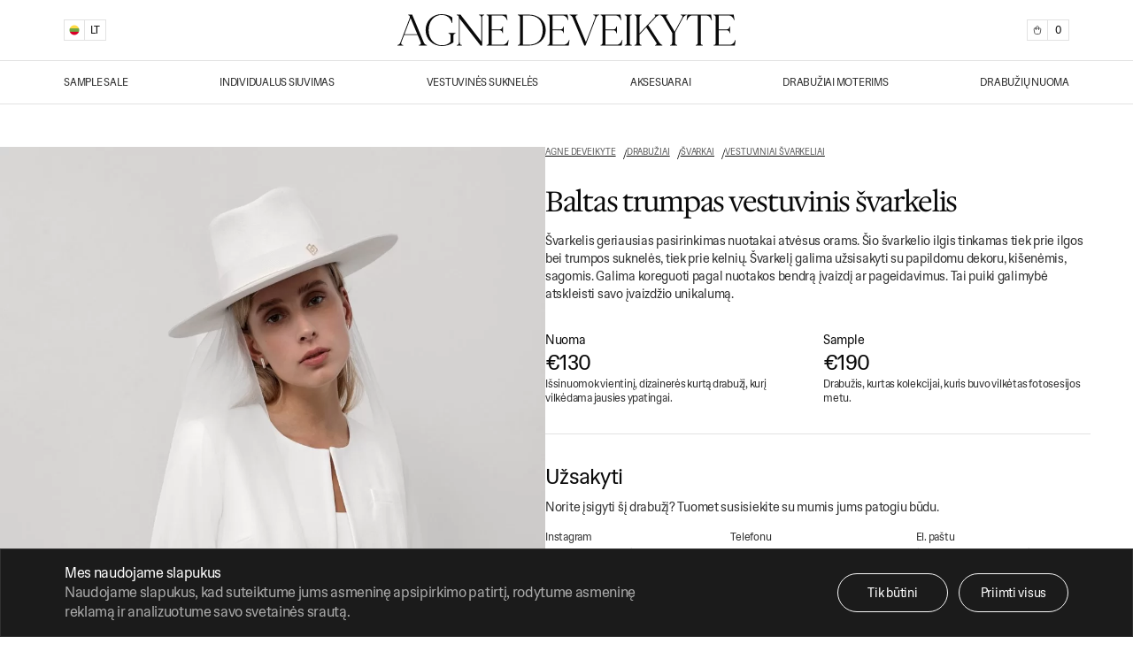

--- FILE ---
content_type: text/html; charset=UTF-8
request_url: https://agnedeveikyte.lt/drabuziai/svarkai/vestuviniai-svarkeliai/baltas-trumpas-vestuvinis-svarkelis-2022/
body_size: 17081
content:

<!DOCTYPE html>
<html lang="lt-LT">
  <head>
    <meta charset="UTF-8" />
    <meta name="viewport" content="width=device-width" />
    <meta name="facebook-domain-verification" content="1z24zt8ufai8na789uytbdx5rdkdfw" />
    <meta name="verify-paysera" content="583d0843046191dc8063bd9c29f24683">
    <meta name="ahrefs-site-verification" content="82d0610683ce21757f8687ed2d09edd7377b34bc43b0ca3909a1a68867f66b99">
    <meta name="p:domain_verify" content="3da7e0568299f4a4a902ae819a74c444"/>
    <script>
      // Define dataLayer and the gtag function.
      window.dataLayer = window.dataLayer || [];
      function gtag(){dataLayer.push(arguments);}
    </script>
    <meta name='robots' content='index, follow, max-image-preview:large, max-snippet:-1, max-video-preview:-1' />
	<style>img:is([sizes="auto" i], [sizes^="auto," i]) { contain-intrinsic-size: 3000px 1500px }</style>
	
	<!-- This site is optimized with the Yoast SEO plugin v26.5 - https://yoast.com/wordpress/plugins/seo/ -->
	<title>Baltas trumpas vestuvinis švarkelis - Agne Deveikyte</title>
	<meta name="description" content="Švarkelis geriausias pasirinkimas nuotakai atvėsus orams. Šio švarkelio ilgis tinkamas tiek prie ilgos bei trumpos suknelės, tiek prie kelnių." />
	<link rel="canonical" href="https://agnedeveikyte.lt/drabuziai/svarkai/vestuviniai-svarkeliai/baltas-trumpas-vestuvinis-svarkelis-2022/" />
	<meta property="og:locale" content="lt_LT" />
	<meta property="og:type" content="article" />
	<meta property="og:title" content="Baltas trumpas vestuvinis švarkelis - Agne Deveikyte" />
	<meta property="og:description" content="Švarkelis geriausias pasirinkimas nuotakai atvėsus orams. Šio švarkelio ilgis tinkamas tiek prie ilgos bei trumpos suknelės, tiek prie kelnių." />
	<meta property="og:url" content="https://agnedeveikyte.lt/drabuziai/svarkai/vestuviniai-svarkeliai/baltas-trumpas-vestuvinis-svarkelis-2022/" />
	<meta property="og:site_name" content="Agne Deveikyte" />
	<meta property="article:publisher" content="https://facebook.com/AgneDeveikyte/" />
	<meta property="article:modified_time" content="2025-09-18T11:08:27+00:00" />
	<meta property="og:image" content="https://agnedeveikyte.lt/wp-content/uploads/Baltas-trumpas-minimalsitinis-vestuvinis-svarkelis-1.jpg" />
	<meta property="og:image:width" content="1000" />
	<meta property="og:image:height" content="1500" />
	<meta property="og:image:type" content="image/jpeg" />
	<meta name="twitter:card" content="summary_large_image" />
	<meta name="twitter:label1" content="Est. reading time" />
	<meta name="twitter:data1" content="1 minutė" />
	<script type="application/ld+json" class="yoast-schema-graph">{"@context":"https://schema.org","@graph":[{"@type":["WebPage","ItemPage"],"@id":"https://agnedeveikyte.lt/drabuziai/svarkai/vestuviniai-svarkeliai/baltas-trumpas-vestuvinis-svarkelis-2022/","url":"https://agnedeveikyte.lt/drabuziai/svarkai/vestuviniai-svarkeliai/baltas-trumpas-vestuvinis-svarkelis-2022/","name":"Baltas trumpas vestuvinis švarkelis - Agne Deveikyte","isPartOf":{"@id":"https://agnedeveikyte.lt/#website"},"primaryImageOfPage":{"@id":"https://agnedeveikyte.lt/drabuziai/svarkai/vestuviniai-svarkeliai/baltas-trumpas-vestuvinis-svarkelis-2022/#primaryimage"},"image":{"@id":"https://agnedeveikyte.lt/drabuziai/svarkai/vestuviniai-svarkeliai/baltas-trumpas-vestuvinis-svarkelis-2022/#primaryimage"},"thumbnailUrl":"https://agnedeveikyte.lt/wp-content/uploads/Baltas-trumpas-minimalsitinis-vestuvinis-svarkelis-1.jpg","datePublished":"2022-09-29T07:13:15+00:00","dateModified":"2025-09-18T11:08:27+00:00","description":"Švarkelis geriausias pasirinkimas nuotakai atvėsus orams. Šio švarkelio ilgis tinkamas tiek prie ilgos bei trumpos suknelės, tiek prie kelnių.","inLanguage":"lt-LT","potentialAction":[{"@type":"ReadAction","target":["https://agnedeveikyte.lt/drabuziai/svarkai/vestuviniai-svarkeliai/baltas-trumpas-vestuvinis-svarkelis-2022/"]}]},{"@type":"ImageObject","inLanguage":"lt-LT","@id":"https://agnedeveikyte.lt/drabuziai/svarkai/vestuviniai-svarkeliai/baltas-trumpas-vestuvinis-svarkelis-2022/#primaryimage","url":"https://agnedeveikyte.lt/wp-content/uploads/Baltas-trumpas-minimalsitinis-vestuvinis-svarkelis-1.jpg","contentUrl":"https://agnedeveikyte.lt/wp-content/uploads/Baltas-trumpas-minimalsitinis-vestuvinis-svarkelis-1.jpg","width":1000,"height":1500,"caption":"Baltas trumpas vestuvinis švarkelis"},{"@type":"WebSite","@id":"https://agnedeveikyte.lt/#website","url":"https://agnedeveikyte.lt/","name":"Agne Deveikyte","description":"Dizainerės Agnės Deveikytės drabužiai moterims","publisher":{"@id":"https://agnedeveikyte.lt/#organization"},"potentialAction":[{"@type":"SearchAction","target":{"@type":"EntryPoint","urlTemplate":"https://agnedeveikyte.lt/?s={search_term_string}"},"query-input":{"@type":"PropertyValueSpecification","valueRequired":true,"valueName":"search_term_string"}}],"inLanguage":"lt-LT"},{"@type":"Organization","@id":"https://agnedeveikyte.lt/#organization","name":"Agne Deveikyte","alternateName":"Agnė Deveikytė","url":"https://agnedeveikyte.lt/","logo":{"@type":"ImageObject","inLanguage":"lt-LT","@id":"https://agnedeveikyte.lt/#/schema/logo/image/","url":"https://agnedeveikyte.lt/wp-content/uploads/black-bg-square-256.jpg","contentUrl":"https://agnedeveikyte.lt/wp-content/uploads/black-bg-square-256.jpg","width":256,"height":256,"caption":"Agne Deveikyte"},"image":{"@id":"https://agnedeveikyte.lt/#/schema/logo/image/"},"sameAs":["https://facebook.com/AgneDeveikyte/","https://instagram.com/agnedeveikyte","https://pinterest.com/agnedeveikyte","https://rekvizitai.vz.lt/imone/agne_deveikyte_mb/","https://maps.app.goo.gl/cioHowurojqoRB3v8","https://www.wolfandbadger.com/eu/designers/agne-deveikyte/","https://lt.wikipedia.org/wiki/Agnė_Deveikytė","https://www.linkedin.com/in/agne-deveikyte-2a496a6/","https://pojuciuklinika.lt/agne-deveikyte-1875724541682199527/","https://www.notjustalabel.com/agne-deveikyte"]}]}</script>
	<!-- / Yoast SEO plugin. -->


<style id='classic-theme-styles-inline-css' type='text/css'>
/*! This file is auto-generated */
.wp-block-button__link{color:#fff;background-color:#32373c;border-radius:9999px;box-shadow:none;text-decoration:none;padding:calc(.667em + 2px) calc(1.333em + 2px);font-size:1.125em}.wp-block-file__button{background:#32373c;color:#fff;text-decoration:none}
</style>
<style id='wppb-edit-profile-style-inline-css' type='text/css'>


</style>
<style id='wppb-login-style-inline-css' type='text/css'>


</style>
<style id='wppb-recover-password-style-inline-css' type='text/css'>


</style>
<style id='wppb-register-style-inline-css' type='text/css'>


</style>
<style id='global-styles-inline-css' type='text/css'>
:root{--wp--preset--aspect-ratio--square: 1;--wp--preset--aspect-ratio--4-3: 4/3;--wp--preset--aspect-ratio--3-4: 3/4;--wp--preset--aspect-ratio--3-2: 3/2;--wp--preset--aspect-ratio--2-3: 2/3;--wp--preset--aspect-ratio--16-9: 16/9;--wp--preset--aspect-ratio--9-16: 9/16;--wp--preset--color--black: #000000;--wp--preset--color--cyan-bluish-gray: #abb8c3;--wp--preset--color--white: #ffffff;--wp--preset--color--pale-pink: #f78da7;--wp--preset--color--vivid-red: #cf2e2e;--wp--preset--color--luminous-vivid-orange: #ff6900;--wp--preset--color--luminous-vivid-amber: #fcb900;--wp--preset--color--light-green-cyan: #7bdcb5;--wp--preset--color--vivid-green-cyan: #00d084;--wp--preset--color--pale-cyan-blue: #8ed1fc;--wp--preset--color--vivid-cyan-blue: #0693e3;--wp--preset--color--vivid-purple: #9b51e0;--wp--preset--gradient--vivid-cyan-blue-to-vivid-purple: linear-gradient(135deg,rgba(6,147,227,1) 0%,rgb(155,81,224) 100%);--wp--preset--gradient--light-green-cyan-to-vivid-green-cyan: linear-gradient(135deg,rgb(122,220,180) 0%,rgb(0,208,130) 100%);--wp--preset--gradient--luminous-vivid-amber-to-luminous-vivid-orange: linear-gradient(135deg,rgba(252,185,0,1) 0%,rgba(255,105,0,1) 100%);--wp--preset--gradient--luminous-vivid-orange-to-vivid-red: linear-gradient(135deg,rgba(255,105,0,1) 0%,rgb(207,46,46) 100%);--wp--preset--gradient--very-light-gray-to-cyan-bluish-gray: linear-gradient(135deg,rgb(238,238,238) 0%,rgb(169,184,195) 100%);--wp--preset--gradient--cool-to-warm-spectrum: linear-gradient(135deg,rgb(74,234,220) 0%,rgb(151,120,209) 20%,rgb(207,42,186) 40%,rgb(238,44,130) 60%,rgb(251,105,98) 80%,rgb(254,248,76) 100%);--wp--preset--gradient--blush-light-purple: linear-gradient(135deg,rgb(255,206,236) 0%,rgb(152,150,240) 100%);--wp--preset--gradient--blush-bordeaux: linear-gradient(135deg,rgb(254,205,165) 0%,rgb(254,45,45) 50%,rgb(107,0,62) 100%);--wp--preset--gradient--luminous-dusk: linear-gradient(135deg,rgb(255,203,112) 0%,rgb(199,81,192) 50%,rgb(65,88,208) 100%);--wp--preset--gradient--pale-ocean: linear-gradient(135deg,rgb(255,245,203) 0%,rgb(182,227,212) 50%,rgb(51,167,181) 100%);--wp--preset--gradient--electric-grass: linear-gradient(135deg,rgb(202,248,128) 0%,rgb(113,206,126) 100%);--wp--preset--gradient--midnight: linear-gradient(135deg,rgb(2,3,129) 0%,rgb(40,116,252) 100%);--wp--preset--font-size--small: 13px;--wp--preset--font-size--medium: 20px;--wp--preset--font-size--large: 36px;--wp--preset--font-size--x-large: 42px;--wp--preset--spacing--20: 0.44rem;--wp--preset--spacing--30: 0.67rem;--wp--preset--spacing--40: 1rem;--wp--preset--spacing--50: 1.5rem;--wp--preset--spacing--60: 2.25rem;--wp--preset--spacing--70: 3.38rem;--wp--preset--spacing--80: 5.06rem;--wp--preset--shadow--natural: 6px 6px 9px rgba(0, 0, 0, 0.2);--wp--preset--shadow--deep: 12px 12px 50px rgba(0, 0, 0, 0.4);--wp--preset--shadow--sharp: 6px 6px 0px rgba(0, 0, 0, 0.2);--wp--preset--shadow--outlined: 6px 6px 0px -3px rgba(255, 255, 255, 1), 6px 6px rgba(0, 0, 0, 1);--wp--preset--shadow--crisp: 6px 6px 0px rgba(0, 0, 0, 1);}:where(.is-layout-flex){gap: 0.5em;}:where(.is-layout-grid){gap: 0.5em;}body .is-layout-flex{display: flex;}.is-layout-flex{flex-wrap: wrap;align-items: center;}.is-layout-flex > :is(*, div){margin: 0;}body .is-layout-grid{display: grid;}.is-layout-grid > :is(*, div){margin: 0;}:where(.wp-block-columns.is-layout-flex){gap: 2em;}:where(.wp-block-columns.is-layout-grid){gap: 2em;}:where(.wp-block-post-template.is-layout-flex){gap: 1.25em;}:where(.wp-block-post-template.is-layout-grid){gap: 1.25em;}.has-black-color{color: var(--wp--preset--color--black) !important;}.has-cyan-bluish-gray-color{color: var(--wp--preset--color--cyan-bluish-gray) !important;}.has-white-color{color: var(--wp--preset--color--white) !important;}.has-pale-pink-color{color: var(--wp--preset--color--pale-pink) !important;}.has-vivid-red-color{color: var(--wp--preset--color--vivid-red) !important;}.has-luminous-vivid-orange-color{color: var(--wp--preset--color--luminous-vivid-orange) !important;}.has-luminous-vivid-amber-color{color: var(--wp--preset--color--luminous-vivid-amber) !important;}.has-light-green-cyan-color{color: var(--wp--preset--color--light-green-cyan) !important;}.has-vivid-green-cyan-color{color: var(--wp--preset--color--vivid-green-cyan) !important;}.has-pale-cyan-blue-color{color: var(--wp--preset--color--pale-cyan-blue) !important;}.has-vivid-cyan-blue-color{color: var(--wp--preset--color--vivid-cyan-blue) !important;}.has-vivid-purple-color{color: var(--wp--preset--color--vivid-purple) !important;}.has-black-background-color{background-color: var(--wp--preset--color--black) !important;}.has-cyan-bluish-gray-background-color{background-color: var(--wp--preset--color--cyan-bluish-gray) !important;}.has-white-background-color{background-color: var(--wp--preset--color--white) !important;}.has-pale-pink-background-color{background-color: var(--wp--preset--color--pale-pink) !important;}.has-vivid-red-background-color{background-color: var(--wp--preset--color--vivid-red) !important;}.has-luminous-vivid-orange-background-color{background-color: var(--wp--preset--color--luminous-vivid-orange) !important;}.has-luminous-vivid-amber-background-color{background-color: var(--wp--preset--color--luminous-vivid-amber) !important;}.has-light-green-cyan-background-color{background-color: var(--wp--preset--color--light-green-cyan) !important;}.has-vivid-green-cyan-background-color{background-color: var(--wp--preset--color--vivid-green-cyan) !important;}.has-pale-cyan-blue-background-color{background-color: var(--wp--preset--color--pale-cyan-blue) !important;}.has-vivid-cyan-blue-background-color{background-color: var(--wp--preset--color--vivid-cyan-blue) !important;}.has-vivid-purple-background-color{background-color: var(--wp--preset--color--vivid-purple) !important;}.has-black-border-color{border-color: var(--wp--preset--color--black) !important;}.has-cyan-bluish-gray-border-color{border-color: var(--wp--preset--color--cyan-bluish-gray) !important;}.has-white-border-color{border-color: var(--wp--preset--color--white) !important;}.has-pale-pink-border-color{border-color: var(--wp--preset--color--pale-pink) !important;}.has-vivid-red-border-color{border-color: var(--wp--preset--color--vivid-red) !important;}.has-luminous-vivid-orange-border-color{border-color: var(--wp--preset--color--luminous-vivid-orange) !important;}.has-luminous-vivid-amber-border-color{border-color: var(--wp--preset--color--luminous-vivid-amber) !important;}.has-light-green-cyan-border-color{border-color: var(--wp--preset--color--light-green-cyan) !important;}.has-vivid-green-cyan-border-color{border-color: var(--wp--preset--color--vivid-green-cyan) !important;}.has-pale-cyan-blue-border-color{border-color: var(--wp--preset--color--pale-cyan-blue) !important;}.has-vivid-cyan-blue-border-color{border-color: var(--wp--preset--color--vivid-cyan-blue) !important;}.has-vivid-purple-border-color{border-color: var(--wp--preset--color--vivid-purple) !important;}.has-vivid-cyan-blue-to-vivid-purple-gradient-background{background: var(--wp--preset--gradient--vivid-cyan-blue-to-vivid-purple) !important;}.has-light-green-cyan-to-vivid-green-cyan-gradient-background{background: var(--wp--preset--gradient--light-green-cyan-to-vivid-green-cyan) !important;}.has-luminous-vivid-amber-to-luminous-vivid-orange-gradient-background{background: var(--wp--preset--gradient--luminous-vivid-amber-to-luminous-vivid-orange) !important;}.has-luminous-vivid-orange-to-vivid-red-gradient-background{background: var(--wp--preset--gradient--luminous-vivid-orange-to-vivid-red) !important;}.has-very-light-gray-to-cyan-bluish-gray-gradient-background{background: var(--wp--preset--gradient--very-light-gray-to-cyan-bluish-gray) !important;}.has-cool-to-warm-spectrum-gradient-background{background: var(--wp--preset--gradient--cool-to-warm-spectrum) !important;}.has-blush-light-purple-gradient-background{background: var(--wp--preset--gradient--blush-light-purple) !important;}.has-blush-bordeaux-gradient-background{background: var(--wp--preset--gradient--blush-bordeaux) !important;}.has-luminous-dusk-gradient-background{background: var(--wp--preset--gradient--luminous-dusk) !important;}.has-pale-ocean-gradient-background{background: var(--wp--preset--gradient--pale-ocean) !important;}.has-electric-grass-gradient-background{background: var(--wp--preset--gradient--electric-grass) !important;}.has-midnight-gradient-background{background: var(--wp--preset--gradient--midnight) !important;}.has-small-font-size{font-size: var(--wp--preset--font-size--small) !important;}.has-medium-font-size{font-size: var(--wp--preset--font-size--medium) !important;}.has-large-font-size{font-size: var(--wp--preset--font-size--large) !important;}.has-x-large-font-size{font-size: var(--wp--preset--font-size--x-large) !important;}
:where(.wp-block-post-template.is-layout-flex){gap: 1.25em;}:where(.wp-block-post-template.is-layout-grid){gap: 1.25em;}
:where(.wp-block-columns.is-layout-flex){gap: 2em;}:where(.wp-block-columns.is-layout-grid){gap: 2em;}
:root :where(.wp-block-pullquote){font-size: 1.5em;line-height: 1.6;}
</style>
<link rel='stylesheet' id='contact-form-7-css' href='https://agnedeveikyte.lt/wp-content/plugins/contact-form-7/includes/css/styles.css?ver=6.1.4' type='text/css' media='all' />
<style id='contact-form-7-inline-css' type='text/css'>
.wpcf7 .wpcf7-recaptcha iframe {margin-bottom: 0;}.wpcf7 .wpcf7-recaptcha[data-align="center"] > div {margin: 0 auto;}.wpcf7 .wpcf7-recaptcha[data-align="right"] > div {margin: 0 0 0 auto;}
</style>
<style id='woocommerce-inline-inline-css' type='text/css'>
.woocommerce form .form-row .required { visibility: visible; }
</style>
<link rel='stylesheet' id='wpml-legacy-dropdown-click-0-css' href='https://agnedeveikyte.lt/wp-content/plugins/sitepress-multilingual-cms/templates/language-switchers/legacy-dropdown-click/style.min.css?ver=1' type='text/css' media='all' />
<style id='wpml-legacy-dropdown-click-0-inline-css' type='text/css'>
.wpml-ls-statics-shortcode_actions, .wpml-ls-statics-shortcode_actions .wpml-ls-sub-menu, .wpml-ls-statics-shortcode_actions a {border-color:#dddddd;}
</style>
<link rel='stylesheet' id='montonio-style-css' href='https://agnedeveikyte.lt/wp-content/plugins/montonio-for-woocommerce/assets/css/montonio-style.css?ver=9.2.1' type='text/css' media='all' />
<link rel='stylesheet' id='brands-styles-css' href='https://agnedeveikyte.lt/wp-content/plugins/woocommerce/assets/css/brands.css?ver=10.3.6' type='text/css' media='all' />
<link rel='stylesheet' id='flickity-css-css' href='https://agnedeveikyte.lt/wp-content/themes/agnedeveikyte2/css/flickity.min.css?ver=6.8.3' type='text/css' media='all' />
<link rel='stylesheet' id='agnedeveikyte-style-css' href='https://agnedeveikyte.lt/wp-content/themes/agnedeveikyte2/style.css?ver=1764754078' type='text/css' media='all' />
<style id='rocket-lazyload-inline-css' type='text/css'>
.rll-youtube-player{position:relative;padding-bottom:56.23%;height:0;overflow:hidden;max-width:100%;}.rll-youtube-player:focus-within{outline: 2px solid currentColor;outline-offset: 5px;}.rll-youtube-player iframe{position:absolute;top:0;left:0;width:100%;height:100%;z-index:100;background:0 0}.rll-youtube-player img{bottom:0;display:block;left:0;margin:auto;max-width:100%;width:100%;position:absolute;right:0;top:0;border:none;height:auto;-webkit-transition:.4s all;-moz-transition:.4s all;transition:.4s all}.rll-youtube-player img:hover{-webkit-filter:brightness(75%)}.rll-youtube-player .play{height:100%;width:100%;left:0;top:0;position:absolute;background:url(https://agnedeveikyte.lt/wp-content/plugins/rocket-lazy-load/assets/img/youtube.png) no-repeat center;background-color: transparent !important;cursor:pointer;border:none;}
</style>
<link rel='stylesheet' id='wppb_stylesheet-css' href='https://agnedeveikyte.lt/wp-content/plugins/profile-builder/assets/css/style-front-end.css?ver=3.15.0' type='text/css' media='all' />
<script type="text/javascript" id="wpml-cookie-js-extra">
/* <![CDATA[ */
var wpml_cookies = {"wp-wpml_current_language":{"value":"lt","expires":1,"path":"\/"}};
var wpml_cookies = {"wp-wpml_current_language":{"value":"lt","expires":1,"path":"\/"}};
/* ]]> */
</script>
<script type="text/javascript" src="https://agnedeveikyte.lt/wp-content/plugins/sitepress-multilingual-cms/res/js/cookies/language-cookie.js?ver=486900" id="wpml-cookie-js" defer="defer" data-wp-strategy="defer"></script>
<script type="text/javascript" src="https://agnedeveikyte.lt/wp-includes/js/jquery/jquery.min.js?ver=3.7.1" id="jquery-core-js"></script>
<script type="text/javascript" src="https://agnedeveikyte.lt/wp-includes/js/jquery/jquery-migrate.min.js?ver=3.4.1" id="jquery-migrate-js"></script>
<script type="text/javascript" src="https://agnedeveikyte.lt/wp-content/plugins/woocommerce/assets/js/jquery-blockui/jquery.blockUI.min.js?ver=2.7.0-wc.10.3.6" id="wc-jquery-blockui-js" defer="defer" data-wp-strategy="defer"></script>
<script type="text/javascript" id="wc-add-to-cart-js-extra">
/* <![CDATA[ */
var wc_add_to_cart_params = {"ajax_url":"\/wp-admin\/admin-ajax.php","wc_ajax_url":"\/?wc-ajax=%%endpoint%%","i18n_view_cart":"Krep\u0161elis","cart_url":"https:\/\/agnedeveikyte.lt\/prekiu-krepselis\/","is_cart":"","cart_redirect_after_add":"no"};
/* ]]> */
</script>
<script type="text/javascript" src="https://agnedeveikyte.lt/wp-content/plugins/woocommerce/assets/js/frontend/add-to-cart.min.js?ver=10.3.6" id="wc-add-to-cart-js" defer="defer" data-wp-strategy="defer"></script>
<script type="text/javascript" id="wc-single-product-js-extra">
/* <![CDATA[ */
var wc_single_product_params = {"i18n_required_rating_text":"Pasirinkite \u012fvertinim\u0105","i18n_rating_options":["1 i\u0161 5 \u017evaig\u017edu\u010di\u0173","2 i\u0161 5 \u017evaig\u017edu\u010di\u0173","3 i\u0161 5 \u017evaig\u017edu\u010di\u0173","4 i\u0161 5 \u017evaig\u017edu\u010di\u0173","5 i\u0161 5 \u017evaig\u017edu\u010di\u0173"],"i18n_product_gallery_trigger_text":"View full-screen image gallery","review_rating_required":"yes","flexslider":{"rtl":false,"animation":"slide","smoothHeight":true,"directionNav":false,"controlNav":"thumbnails","slideshow":false,"animationSpeed":500,"animationLoop":false,"allowOneSlide":false},"zoom_enabled":"","zoom_options":[],"photoswipe_enabled":"","photoswipe_options":{"shareEl":false,"closeOnScroll":false,"history":false,"hideAnimationDuration":0,"showAnimationDuration":0},"flexslider_enabled":""};
/* ]]> */
</script>
<script type="text/javascript" src="https://agnedeveikyte.lt/wp-content/plugins/woocommerce/assets/js/frontend/single-product.min.js?ver=10.3.6" id="wc-single-product-js" defer="defer" data-wp-strategy="defer"></script>
<script type="text/javascript" src="https://agnedeveikyte.lt/wp-content/plugins/woocommerce/assets/js/js-cookie/js.cookie.min.js?ver=2.1.4-wc.10.3.6" id="wc-js-cookie-js" defer="defer" data-wp-strategy="defer"></script>
<script type="text/javascript" id="woocommerce-js-extra">
/* <![CDATA[ */
var woocommerce_params = {"ajax_url":"\/wp-admin\/admin-ajax.php","wc_ajax_url":"\/?wc-ajax=%%endpoint%%","i18n_password_show":"Rodyti slapta\u017eod\u012f","i18n_password_hide":"Sl\u0117pti slapta\u017eod\u012f"};
/* ]]> */
</script>
<script type="text/javascript" src="https://agnedeveikyte.lt/wp-content/plugins/woocommerce/assets/js/frontend/woocommerce.min.js?ver=10.3.6" id="woocommerce-js" defer="defer" data-wp-strategy="defer"></script>
<script type="text/javascript" src="https://agnedeveikyte.lt/wp-content/plugins/sitepress-multilingual-cms/templates/language-switchers/legacy-dropdown-click/script.min.js?ver=1" id="wpml-legacy-dropdown-click-0-js"></script>
<script type="text/javascript" src="https://agnedeveikyte.lt/wp-content/themes/agnedeveikyte2/js/ad.js?ver=1764754078" id="agnedeveikyte-custom-js"></script>
<script type="text/javascript" src="https://agnedeveikyte.lt/wp-content/themes/agnedeveikyte2/js/flickity.pkgd.min.js?ver=6.8.3" id="flickity-js"></script>
<script type="text/javascript" id="wc-cart-fragments-js-extra">
/* <![CDATA[ */
var wc_cart_fragments_params = {"ajax_url":"\/wp-admin\/admin-ajax.php","wc_ajax_url":"\/?wc-ajax=%%endpoint%%","cart_hash_key":"wc_cart_hash_de62d57e72a38c5ad21b36e3dd3920c2-lt","fragment_name":"wc_fragments_de62d57e72a38c5ad21b36e3dd3920c2","request_timeout":"5000"};
/* ]]> */
</script>
<script type="text/javascript" src="https://agnedeveikyte.lt/wp-content/plugins/woocommerce/assets/js/frontend/cart-fragments.min.js?ver=10.3.6" id="wc-cart-fragments-js" defer="defer" data-wp-strategy="defer"></script>
<link rel="https://api.w.org/" href="https://agnedeveikyte.lt/wp-json/" /><link rel="alternate" title="JSON" type="application/json" href="https://agnedeveikyte.lt/wp-json/wp/v2/product/19853" /><meta name="generator" content="WPML ver:4.8.6 stt:1,32;" />
	<noscript><style>.woocommerce-product-gallery{ opacity: 1 !important; }</style></noscript>
	<link rel="icon" href="https://agnedeveikyte.lt/wp-content/uploads/black-bg-square-256-48x48.jpg" sizes="32x32" />
<link rel="icon" href="https://agnedeveikyte.lt/wp-content/uploads/black-bg-square-256.jpg" sizes="192x192" />
<link rel="apple-touch-icon" href="https://agnedeveikyte.lt/wp-content/uploads/black-bg-square-256.jpg" />
<meta name="msapplication-TileImage" content="https://agnedeveikyte.lt/wp-content/uploads/black-bg-square-256.jpg" />
<noscript><style id="rocket-lazyload-nojs-css">.rll-youtube-player, [data-lazy-src]{display:none !important;}</style></noscript>          <script>window.isUserLoggedIn = 0;</script>
          <script>window.currentLanguage = 'lt'</script>
      </head>
  <body class="wp-singular product-template-default single single-product postid-19853 wp-theme-agnedeveikyte2 theme-agnedeveikyte2 woocommerce woocommerce-page woocommerce-no-js">
    <!-- Google Tag Manager (noscript) -->
    <noscript>
      <iframe src="https://www.googletagmanager.com/ns.html?id=GTM-N3KGLSZ" height="0" width="0" style="display:none;visibility:hidden"></iframe>
    </noscript>
    <!-- End Google Tag Manager (noscript) -->
    <div id="wrapper" class="global-wrapper" class="hfeed">
      <div style="display:none;" class="promo-wrapper">
        <div class="promo-content-wrapper">Custom orders are filling fast.</div>
      </div>
      <header id="header" class="header-wrapper">
        <div class="header-menu-wrapper">
          <div class="header-menu-content-wrapper">
            <div class="language-menu-wrapper">
<div class="wpml-ls-statics-shortcode_actions wpml-ls wpml-ls-touch-device wpml-ls-legacy-dropdown-click js-wpml-ls-legacy-dropdown-click">
	<ul role="menu">

		<li class="wpml-ls-slot-shortcode_actions wpml-ls-item wpml-ls-item-lt wpml-ls-current-language wpml-ls-first-item wpml-ls-item-legacy-dropdown-click" role="none">

			<a href="#" class="js-wpml-ls-item-toggle wpml-ls-item-toggle" role="menuitem" title="Switch to LT">
                                                    <img
            class="wpml-ls-flag"
            src="data:image/svg+xml,%3Csvg%20xmlns='http://www.w3.org/2000/svg'%20viewBox='0%200%200%200'%3E%3C/svg%3E"
            alt=""
            width=24
            height=24
    data-lazy-src="https://agnedeveikyte.lt/wp-content/uploads/flags/language-lt-v2.png" /><noscript><img
            class="wpml-ls-flag"
            src="https://agnedeveikyte.lt/wp-content/uploads/flags/language-lt-v2.png"
            alt=""
            width=24
            height=24
    /></noscript><span class="wpml-ls-native" role="menuitem">LT</span></a>

			<ul class="js-wpml-ls-sub-menu wpml-ls-sub-menu" role="menu">
				
					<li class="wpml-ls-slot-shortcode_actions wpml-ls-item wpml-ls-item-en wpml-ls-last-item" role="none">
						<a href="https://agnedeveikyte.lt/en/clothing/jackets/bridal-jackets/white-short-bridal-jacket-2022/" class="wpml-ls-link" role="menuitem" aria-label="Switch to EN" title="Switch to EN">
                                                                <img
            class="wpml-ls-flag"
            src="data:image/svg+xml,%3Csvg%20xmlns='http://www.w3.org/2000/svg'%20viewBox='0%200%200%200'%3E%3C/svg%3E"
            alt=""
            width=24
            height=24
    data-lazy-src="https://agnedeveikyte.lt/wp-content/uploads/flags/language-en-v2.png" /><noscript><img
            class="wpml-ls-flag"
            src="https://agnedeveikyte.lt/wp-content/uploads/flags/language-en-v2.png"
            alt=""
            width=24
            height=24
    /></noscript><span class="wpml-ls-native" lang="en">EN</span></a>
					</li>

							</ul>

		</li>

	</ul>
</div>
</div>
            <a class="logo-menu-wrapper" href="https://agnedeveikyte.lt">
                            <img  width="384" height="36" class="logo-menu-image" src="data:image/svg+xml,%3Csvg%20xmlns='http://www.w3.org/2000/svg'%20viewBox='0%200%20384%2036'%3E%3C/svg%3E" alt="Agne Deveikyte" data-lazy-src="https://agnedeveikyte.lt/wp-content/uploads/logo/agne-deveikyte-v2.svg" /><noscript><img  width="384" height="36" class="logo-menu-image" src="https://agnedeveikyte.lt/wp-content/uploads/logo/agne-deveikyte-v2.svg" alt="Agne Deveikyte" /></noscript>
            </a>
            <div id="widget_shopping_cart_content" class="cart-menu-wrapper widget_shopping_cart_content"></div>
          </div>
        </div>
        <div class="mobile-menu-wrapper">
          <div class="mobile-menu-content-wrapper">
            <img class="mobile-menu-icon" src="data:image/svg+xml,%3Csvg%20xmlns='http://www.w3.org/2000/svg'%20viewBox='0%200%200%200'%3E%3C/svg%3E" alt="Mobile menu" data-lazy-src="https://agnedeveikyte.lt/wp-content/uploads/icons/menu.svg"/><noscript><img class="mobile-menu-icon" src="https://agnedeveikyte.lt/wp-content/uploads/icons/menu.svg" alt="Mobile menu"/></noscript>
            <img class="mobile-menu-close-icon" src="data:image/svg+xml,%3Csvg%20xmlns='http://www.w3.org/2000/svg'%20viewBox='0%200%200%200'%3E%3C/svg%3E" alt="Mobile menu close" data-lazy-src="https://agnedeveikyte.lt/wp-content/uploads/icons/menu-close.svg"/><noscript><img class="mobile-menu-close-icon" src="https://agnedeveikyte.lt/wp-content/uploads/icons/menu-close.svg" alt="Mobile menu close"/></noscript>
            <div class="mobile-menu-title">Meniu</div>
          </div>
        </div>
        <div class="top-menu-mobile-wrapper">
          <div class="top-menu-mobile-content-wrapper"> 
                          <div class="top-menu-mobile-item main-menu sale first" data-image-url="https://agnedeveikyte.lt/wp-content/uploads/romantiska-vestuvine-suknele-su-gelemis-2025-v2.jpg" data-image-alt="Romantiška vestuvinė suknelė papuošta gėlėmis">
                                  <a class="top-menu-mobile-item-image-wrapper" href="https://agnedeveikyte.lt/vestuviniu-sukneliu-ispardavimas/">
                    <img class="top-menu-mobile-item-image" src="data:image/svg+xml,%3Csvg%20xmlns='http://www.w3.org/2000/svg'%20viewBox='0%200%200%200'%3E%3C/svg%3E" alt="Romantiška vestuvinė suknelė papuošta gėlėmis" data-lazy-src="https://agnedeveikyte.lt/wp-content/uploads/romantiska-vestuvine-suknele-su-gelemis-2025-v2.jpg"/><noscript><img class="top-menu-mobile-item-image" src="https://agnedeveikyte.lt/wp-content/uploads/romantiska-vestuvine-suknele-su-gelemis-2025-v2.jpg" alt="Romantiška vestuvinė suknelė papuošta gėlėmis"/></noscript>
                  </a>
                  <a class="top-menu-mobile-item-link main-menu" href="https://agnedeveikyte.lt/vestuviniu-sukneliu-ispardavimas/">Sample Sale</a>
                                </div>
                            <div class="top-menu-mobile-item main-menu " data-image-url="https://agnedeveikyte.lt/wp-content/uploads/vestuviniu-sukneliu-siuvimas-2.jpg" data-image-alt="Vestuvinių suknelių siuvimas">
                                  <div class="top-menu-mobile-item-image-wrapper">
                    <img class="top-menu-mobile-item-image" src="data:image/svg+xml,%3Csvg%20xmlns='http://www.w3.org/2000/svg'%20viewBox='0%200%200%200'%3E%3C/svg%3E" alt="Vestuvinių suknelių siuvimas" data-lazy-src="https://agnedeveikyte.lt/wp-content/uploads/vestuviniu-sukneliu-siuvimas-2.jpg"/><noscript><img class="top-menu-mobile-item-image" src="https://agnedeveikyte.lt/wp-content/uploads/vestuviniu-sukneliu-siuvimas-2.jpg" alt="Vestuvinių suknelių siuvimas"/></noscript>
                  </div>
                  <div class="top-menu-mobile-item-link main-menu">Individualus siuvimas</div>
                                    <div class="submenu-wrapper">
                    <div class="submenu-content-wrapper">
                      <div class="submenu-back-wrapper">
                        <div class="submenu-back-image-wrapper">
                          <img class="submenu-back-image" src="data:image/svg+xml,%3Csvg%20xmlns='http://www.w3.org/2000/svg'%20viewBox='0%200%200%200'%3E%3C/svg%3E" alt="Previous menu" data-lazy-src="https://agnedeveikyte.lt/wp-content/uploads/icons/back-v2.svg" /><noscript><img class="submenu-back-image" src="https://agnedeveikyte.lt/wp-content/uploads/icons/back-v2.svg" alt="Previous menu" /></noscript>
                        </div>
                        <span class="submenu-back-title">Atgal</span>
                      </div>
                      <div class="submenu-items-wrapper columns-1">
                                                  <div class="top-menu-mobile-item-category-wrapper">
                                                          <div class="top-menu-mobile-item-category-title">Individualus siuvimas</div>
                                                          <div class="top-menu-mobile-items-wrapper submenu">
                                                              <div class="top-menu-mobile-item submenu">
                                  <a class="top-menu-mobile-item-link submenu"  data-image-url="https://agnedeveikyte.lt/wp-content/uploads/vestuviniu-sukneliu-siuvimas-2.jpg" data-image-alt="Vestuvinių suknelių siuvimas" href="https://agnedeveikyte.lt/vestuviniu-sukneliu-siuvimas/">Vestuvinių suknelių siuvimas</a>
                                </div>
                                                                <div class="top-menu-mobile-item submenu">
                                  <a class="top-menu-mobile-item-link submenu"  data-image-url="https://agnedeveikyte.lt/wp-content/uploads/individualiu-drabuziu-siuvimas-2.jpg" data-image-alt="Individualių drabužių siuvimas" href="https://agnedeveikyte.lt/moterisku-drabuziu-siuvimas/">Moteriškų drabužių siuvimas</a>
                                </div>
                                                            </div>
                          </div>
                                                </div>
                      <div class="submenu-image-wrapper">
                        <img class="submenu-image" src="" alt=""/>
                        <div class="submenu-image-title"></div>
                      </div>
                    </div>
                  </div>
                                </div>
                            <div class="top-menu-mobile-item main-menu " data-image-url="https://agnedeveikyte.lt/wp-content/uploads/romantiska-vestuvine-suknele-is-permatomo-lengvo-audinio-2025-v2.jpg" data-image-alt="Romantiška vestuvinė suknelė iš permatomo lengvo audinio">
                                  <div class="top-menu-mobile-item-image-wrapper">
                    <img class="top-menu-mobile-item-image" src="data:image/svg+xml,%3Csvg%20xmlns='http://www.w3.org/2000/svg'%20viewBox='0%200%200%200'%3E%3C/svg%3E" alt="Romantiška vestuvinė suknelė iš permatomo lengvo audinio" data-lazy-src="https://agnedeveikyte.lt/wp-content/uploads/romantiska-vestuvine-suknele-is-permatomo-lengvo-audinio-2025-v2.jpg"/><noscript><img class="top-menu-mobile-item-image" src="https://agnedeveikyte.lt/wp-content/uploads/romantiska-vestuvine-suknele-is-permatomo-lengvo-audinio-2025-v2.jpg" alt="Romantiška vestuvinė suknelė iš permatomo lengvo audinio"/></noscript>
                  </div>
                  <div class="top-menu-mobile-item-link main-menu">Vestuvinės suknelės</div>
                                    <div class="submenu-wrapper">
                    <div class="submenu-content-wrapper">
                      <div class="submenu-back-wrapper">
                        <div class="submenu-back-image-wrapper">
                          <img class="submenu-back-image" src="data:image/svg+xml,%3Csvg%20xmlns='http://www.w3.org/2000/svg'%20viewBox='0%200%200%200'%3E%3C/svg%3E" alt="Previous menu" data-lazy-src="https://agnedeveikyte.lt/wp-content/uploads/icons/back-v2.svg" /><noscript><img class="submenu-back-image" src="https://agnedeveikyte.lt/wp-content/uploads/icons/back-v2.svg" alt="Previous menu" /></noscript>
                        </div>
                        <span class="submenu-back-title">Atgal</span>
                      </div>
                      <div class="submenu-items-wrapper columns-2">
                                                  <div class="top-menu-mobile-item-category-wrapper">
                                                          <div class="top-menu-mobile-item-category-title">Vestuvinės suknelės</div>
                                                          <div class="top-menu-mobile-items-wrapper submenu">
                                                              <div class="top-menu-mobile-item submenu">
                                  <a class="top-menu-mobile-item-link submenu"  data-image-url="https://agnedeveikyte.lt/wp-content/uploads/elegantiska-vestuvine-suknele-zemintu-liemeniu-2025-v2.jpg" data-image-alt="Elegantiška vestuvinė suknelė žemintu liemeniu" href="https://agnedeveikyte.lt/vestuvines-sukneles/">Visos vestuvinės suknelės</a>
                                </div>
                                                                <div class="top-menu-mobile-item submenu">
                                  <a class="top-menu-mobile-item-link submenu"  data-image-url="https://agnedeveikyte.lt/wp-content/uploads/romantiska-vestuvine-suknele-is-permatomo-lengvo-audinio-2025-v2.jpg" data-image-alt="Romantiška vestuvinė suknelė iš permatomo lengvo audinio" href="https://agnedeveikyte.lt/vestuviniu-sukneliu-ispardavimas/">Sample sale</a>
                                </div>
                                                                <div class="top-menu-mobile-item submenu">
                                  <a class="top-menu-mobile-item-link submenu"  data-image-url="https://agnedeveikyte.lt/wp-content/uploads/vestuviniu-sukneliu-siuvimas-2.jpg" data-image-alt="Vestuvinių suknelių siuvimas" href="https://agnedeveikyte.lt/vestuviniu-sukneliu-siuvimas/">Individualus siuvimas</a>
                                </div>
                                                                <div class="top-menu-mobile-item submenu">
                                  <a class="top-menu-mobile-item-link submenu"  data-image-url="https://agnedeveikyte.lt/wp-content/uploads/prabangi-vestuvine-suknele-su-korsetu-ir-sleifiniu-sijonu-2025-v2.jpg" data-image-alt="Prabangi vestuvinė suknelė su korsetu ir šleifiniu sijonu" href="https://agnedeveikyte.lt/vestuvines-sukneles/2025-luxury-bride-kolekcija">2025 Luxury Bride kolekcija</a>
                                </div>
                                                                <div class="top-menu-mobile-item submenu">
                                  <a class="top-menu-mobile-item-link submenu"  data-image-url="https://agnedeveikyte.lt/wp-content/uploads/modern-bride-kolekcija.jpg" data-image-alt="Modern Bride kolekcija" href="https://agnedeveikyte.lt/vestuvines-sukneles/2025-modern-bride-kolekcija">2025 Modern Bride kolekcija</a>
                                </div>
                                                                <div class="top-menu-mobile-item submenu">
                                  <a class="top-menu-mobile-item-link submenu"  data-image-url="https://agnedeveikyte.lt/wp-content/uploads/Trumpa-korsetine-vestuvine-suknele-dekoruota-blizguciais-2025.jpg" data-image-alt="Trumpa korsetinė vestuvinė suknelė dekoruota blizgučiais 2025" href="https://agnedeveikyte.lt/vestuviniu-sukneliu-nuoma/">Vestuvinių suknelių nuoma</a>
                                </div>
                                                            </div>
                          </div>
                                                    <div class="top-menu-mobile-item-category-wrapper">
                                                          <div class="top-menu-mobile-item-category-title">Vestuviniai drabužiai</div>
                                                          <div class="top-menu-mobile-items-wrapper submenu">
                                                              <div class="top-menu-mobile-item submenu">
                                  <a class="top-menu-mobile-item-link submenu"  data-image-url="https://agnedeveikyte.lt/wp-content/uploads/Modernus-vestuvinis-kostiumelis-is-sijono-ir-liemenes-2025-1.jpg" data-image-alt="Modernus vestuvinis sijono ir liemenės kostiumėlis 2025" href="https://agnedeveikyte.lt/vestuvines-sukneles/vestuviniai-kostiumeliai/">Vestuviniai kostiumėliai</a>
                                </div>
                                                                <div class="top-menu-mobile-item submenu">
                                  <a class="top-menu-mobile-item-link submenu"  data-image-url="https://agnedeveikyte.lt/wp-content/uploads/Romantiskas-ilgas-vestuvinis-tiulio-sijona-4.jpg" data-image-alt="Romantiškas vestuvinis tiulio sijonas" href="https://agnedeveikyte.lt/drabuziai/sijonai/vestuviniai-sijonai/">Vestuviniai sijonai</a>
                                </div>
                                                                <div class="top-menu-mobile-item submenu">
                                  <a class="top-menu-mobile-item-link submenu"  data-image-url="https://agnedeveikyte.lt/wp-content/uploads/Nuotakos-svarkas-2025-2.jpg" data-image-alt="Baltas dvieilis nuotakos švarkas 2025" href="https://agnedeveikyte.lt/drabuziai/svarkai/vestuviniai-svarkeliai/">Vestuviniai švarkeliai</a>
                                </div>
                                                                <div class="top-menu-mobile-item submenu">
                                  <a class="top-menu-mobile-item-link submenu"  data-image-url="https://agnedeveikyte.lt/wp-content/uploads/Trumpa-puosni-palaidine-atviru-liemeniu-ir-rombo-formos-iskirpte-1.jpg" data-image-alt="Trumpa palaidinė rombo formos iškirpte" href="https://agnedeveikyte.lt/drabuziai/palaidines/vestuvines-palaidines/">Vestuvinės palaidinės</a>
                                </div>
                                                                <div class="top-menu-mobile-item submenu">
                                  <a class="top-menu-mobile-item-link submenu"  data-image-url="https://agnedeveikyte.lt/wp-content/uploads/Klasikines-tiesaus-silueto-kelnes-su-kantu-1.jpg" data-image-alt="Baltos klasikinės tiesaus silueto kelnės su kantu" href="https://agnedeveikyte.lt/drabuziai/kelnes/vestuvines-kelnes/">Vestuvinės kelnės</a>
                                </div>
                                                                <div class="top-menu-mobile-item submenu">
                                  <a class="top-menu-mobile-item-link submenu"  data-image-url="https://agnedeveikyte.lt/wp-content/uploads/baltas-midi-ilgio-silkinis-chalatas-su-plunksnomis-2024-1.jpg" data-image-alt="Baltas midi ilgio šilkinis chalatas su plunksnomis" href="https://agnedeveikyte.lt/drabuziai/silkiniai-chalatai/vestuviniai-chalatai/">Vestuviniai chalatai</a>
                                </div>
                                                                <div class="top-menu-mobile-item submenu">
                                  <a class="top-menu-mobile-item-link submenu"  data-image-url="https://agnedeveikyte.lt/wp-content/uploads/Naturalaus-silko-chalatas-nuotakai-Deive-1-1.jpg" data-image-alt="Natūralaus šilko naktiniai "Pirmoji naktis"" href="https://agnedeveikyte.lt/drabuziai/silkiniai-naktiniai/vestuviniai-naktiniai/">Vestuviniai naktiniai</a>
                                </div>
                                                                <div class="top-menu-mobile-item submenu">
                                  <a class="top-menu-mobile-item-link submenu"  data-image-url="https://agnedeveikyte.lt/wp-content/uploads/Klasikinis-ilgas-vestuvinis-paltas-3-Copy.jpg" data-image-alt="Klasikinis ilgas baltas paltas" href="https://agnedeveikyte.lt/drabuziai/paltai/vestuviniai-paltai/">Vestuviniai paltai</a>
                                </div>
                                                            </div>
                          </div>
                                                </div>
                      <div class="submenu-image-wrapper">
                        <img class="submenu-image" src="" alt=""/>
                        <div class="submenu-image-title"></div>
                      </div>
                    </div>
                  </div>
                                </div>
                            <div class="top-menu-mobile-item main-menu " data-image-url="https://agnedeveikyte.lt/wp-content/uploads/Nuotakos-nuometas-is-midi-tinklelio-2025-1.jpg" data-image-alt="Nuotakos nuometas is midi tinklelio 2025-1">
                                  <div class="top-menu-mobile-item-image-wrapper">
                    <img class="top-menu-mobile-item-image" src="data:image/svg+xml,%3Csvg%20xmlns='http://www.w3.org/2000/svg'%20viewBox='0%200%200%200'%3E%3C/svg%3E" alt="Nuotakos nuometas is midi tinklelio 2025-1" data-lazy-src="https://agnedeveikyte.lt/wp-content/uploads/Nuotakos-nuometas-is-midi-tinklelio-2025-1.jpg"/><noscript><img class="top-menu-mobile-item-image" src="https://agnedeveikyte.lt/wp-content/uploads/Nuotakos-nuometas-is-midi-tinklelio-2025-1.jpg" alt="Nuotakos nuometas is midi tinklelio 2025-1"/></noscript>
                  </div>
                  <div class="top-menu-mobile-item-link main-menu">Aksesuarai</div>
                                    <div class="submenu-wrapper">
                    <div class="submenu-content-wrapper">
                      <div class="submenu-back-wrapper">
                        <div class="submenu-back-image-wrapper">
                          <img class="submenu-back-image" src="data:image/svg+xml,%3Csvg%20xmlns='http://www.w3.org/2000/svg'%20viewBox='0%200%200%200'%3E%3C/svg%3E" alt="Previous menu" data-lazy-src="https://agnedeveikyte.lt/wp-content/uploads/icons/back-v2.svg" /><noscript><img class="submenu-back-image" src="https://agnedeveikyte.lt/wp-content/uploads/icons/back-v2.svg" alt="Previous menu" /></noscript>
                        </div>
                        <span class="submenu-back-title">Atgal</span>
                      </div>
                      <div class="submenu-items-wrapper columns-1">
                                                  <div class="top-menu-mobile-item-category-wrapper">
                                                          <div class="top-menu-mobile-item-category-title">Vestuviniai aksesuarai</div>
                                                          <div class="top-menu-mobile-items-wrapper submenu">
                                                              <div class="top-menu-mobile-item submenu">
                                  <a class="top-menu-mobile-item-link submenu"  data-image-url="https://agnedeveikyte.lt/wp-content/uploads/Ilgas-nuometas-dekoruotas-perlais-2025.jpg" data-image-alt="Ilgas nuometas dekoruotas perlais 2025" href="https://agnedeveikyte.lt/aksesuarai/vestuviniai-aksesuarai/">Visi aksesuarai</a>
                                </div>
                                                                <div class="top-menu-mobile-item submenu">
                                  <a class="top-menu-mobile-item-link submenu"  data-image-url="https://agnedeveikyte.lt/wp-content/uploads/Nuotakos-nuometas-is-midi-tinklelio-2025-1.jpg" data-image-alt="Nuotakos nuometas is midi tinklelio 2025-1" href="https://agnedeveikyte.lt/aksesuarai/nuometai/">Nuometai</a>
                                </div>
                                                                <div class="top-menu-mobile-item submenu">
                                  <a class="top-menu-mobile-item-link submenu"  data-image-url="https://agnedeveikyte.lt/wp-content/uploads/Ilgos-baltos-pirstins-su-taskiukais-3-1.jpg" data-image-alt="Ilgos baltos taškuoto tiulio pirštinės" href="https://agnedeveikyte.lt/aksesuarai/pirstines/vestuvines-pirstines/">Vestuvinės pirštinės</a>
                                </div>
                                                                <div class="top-menu-mobile-item submenu">
                                  <a class="top-menu-mobile-item-link submenu"  data-image-url="https://agnedeveikyte.lt/wp-content/uploads/baltas-kaspino-formos-plauku-segtukas-dovile-accessories-1.jpg" data-image-alt="Baltas, kaspino formos plaukų segtukas" href="https://agnedeveikyte.lt/aksesuarai/plauku-aksesuarai/vestuviniai-plauku-aksesuarai/">Vestuviniai plaukų aksesuarai</a>
                                </div>
                                                            </div>
                          </div>
                                                </div>
                      <div class="submenu-image-wrapper">
                        <img class="submenu-image" src="" alt=""/>
                        <div class="submenu-image-title"></div>
                      </div>
                    </div>
                  </div>
                                </div>
                            <div class="top-menu-mobile-item main-menu " data-image-url="https://agnedeveikyte.lt/wp-content/uploads/baltas-midi-ilgio-silkinis-chalatas-su-plunksnomis-2024-1.jpg" data-image-alt="Baltas midi ilgio šilkinis chalatas su plunksnomis">
                                  <div class="top-menu-mobile-item-image-wrapper">
                    <img class="top-menu-mobile-item-image" src="data:image/svg+xml,%3Csvg%20xmlns='http://www.w3.org/2000/svg'%20viewBox='0%200%200%200'%3E%3C/svg%3E" alt="Baltas midi ilgio šilkinis chalatas su plunksnomis" data-lazy-src="https://agnedeveikyte.lt/wp-content/uploads/baltas-midi-ilgio-silkinis-chalatas-su-plunksnomis-2024-1.jpg"/><noscript><img class="top-menu-mobile-item-image" src="https://agnedeveikyte.lt/wp-content/uploads/baltas-midi-ilgio-silkinis-chalatas-su-plunksnomis-2024-1.jpg" alt="Baltas midi ilgio šilkinis chalatas su plunksnomis"/></noscript>
                  </div>
                  <div class="top-menu-mobile-item-link main-menu">Drabužiai moterims</div>
                                    <div class="submenu-wrapper">
                    <div class="submenu-content-wrapper">
                      <div class="submenu-back-wrapper">
                        <div class="submenu-back-image-wrapper">
                          <img class="submenu-back-image" src="data:image/svg+xml,%3Csvg%20xmlns='http://www.w3.org/2000/svg'%20viewBox='0%200%200%200'%3E%3C/svg%3E" alt="Previous menu" data-lazy-src="https://agnedeveikyte.lt/wp-content/uploads/icons/back-v2.svg" /><noscript><img class="submenu-back-image" src="https://agnedeveikyte.lt/wp-content/uploads/icons/back-v2.svg" alt="Previous menu" /></noscript>
                        </div>
                        <span class="submenu-back-title">Atgal</span>
                      </div>
                      <div class="submenu-items-wrapper columns-1">
                                                  <div class="top-menu-mobile-item-category-wrapper">
                                                          <div class="top-menu-mobile-item-category-title">Drabužiai moterims</div>
                                                          <div class="top-menu-mobile-items-wrapper submenu">
                                                              <div class="top-menu-mobile-item submenu">
                                  <a class="top-menu-mobile-item-link submenu"  data-image-url="https://agnedeveikyte.lt/wp-content/uploads/elegantiskos-placios-pilkos-kelnes-aw25-3.jpg" data-image-alt="" href="https://agnedeveikyte.lt/drabuziai/ruduo-ziema-2025-kolekcija/">2025 ruduo žiema</a>
                                </div>
                                                                <div class="top-menu-mobile-item submenu">
                                  <a class="top-menu-mobile-item-link submenu"  data-image-url="https://agnedeveikyte.lt/wp-content/uploads/baltas-midi-ilgio-silkinis-chalatas-su-plunksnomis-2024-1.jpg" data-image-alt="Baltas midi ilgio šilkinis chalatas su plunksnomis" href="https://agnedeveikyte.lt/drabuziai/silkiniai-chalatai/">Šilkiniai chalatai</a>
                                </div>
                                                                <div class="top-menu-mobile-item submenu">
                                  <a class="top-menu-mobile-item-link submenu"  data-image-url="https://agnedeveikyte.lt/wp-content/uploads/drabuziai-moterims/2021-chalatai/naturalaus-silko-naktiniai-nakties-magija-fw21-1.jpg" data-image-alt="Natūralaus šilko juodi naktiniai" href="https://agnedeveikyte.lt/drabuziai/silkiniai-naktiniai/">Šilkiniai naktiniai</a>
                                </div>
                                                            </div>
                          </div>
                                                </div>
                      <div class="submenu-image-wrapper">
                        <img class="submenu-image" src="" alt=""/>
                        <div class="submenu-image-title"></div>
                      </div>
                    </div>
                  </div>
                                </div>
                            <div class="top-menu-mobile-item main-menu  last" data-image-url="https://agnedeveikyte.lt/wp-content/uploads/Rafinuota-juoda-midi-ilgio-suknele-2025.jpg" data-image-alt="Rafinuota juoda midi ilgio suknele 2025">
                                  <div class="top-menu-mobile-item-image-wrapper">
                    <img class="top-menu-mobile-item-image" src="data:image/svg+xml,%3Csvg%20xmlns='http://www.w3.org/2000/svg'%20viewBox='0%200%200%200'%3E%3C/svg%3E" alt="Rafinuota juoda midi ilgio suknele 2025" data-lazy-src="https://agnedeveikyte.lt/wp-content/uploads/Rafinuota-juoda-midi-ilgio-suknele-2025.jpg"/><noscript><img class="top-menu-mobile-item-image" src="https://agnedeveikyte.lt/wp-content/uploads/Rafinuota-juoda-midi-ilgio-suknele-2025.jpg" alt="Rafinuota juoda midi ilgio suknele 2025"/></noscript>
                  </div>
                  <div class="top-menu-mobile-item-link main-menu">Drabužių nuoma</div>
                                    <div class="submenu-wrapper">
                    <div class="submenu-content-wrapper">
                      <div class="submenu-back-wrapper">
                        <div class="submenu-back-image-wrapper">
                          <img class="submenu-back-image" src="data:image/svg+xml,%3Csvg%20xmlns='http://www.w3.org/2000/svg'%20viewBox='0%200%200%200'%3E%3C/svg%3E" alt="Previous menu" data-lazy-src="https://agnedeveikyte.lt/wp-content/uploads/icons/back-v2.svg" /><noscript><img class="submenu-back-image" src="https://agnedeveikyte.lt/wp-content/uploads/icons/back-v2.svg" alt="Previous menu" /></noscript>
                        </div>
                        <span class="submenu-back-title">Atgal</span>
                      </div>
                      <div class="submenu-items-wrapper columns-1">
                                                  <div class="top-menu-mobile-item-category-wrapper">
                                                          <div class="top-menu-mobile-item-category-title">Šventinių drabužių nuoma</div>
                                                          <div class="top-menu-mobile-items-wrapper submenu">
                                                              <div class="top-menu-mobile-item submenu">
                                  <a class="top-menu-mobile-item-link submenu"  data-image-url="https://agnedeveikyte.lt/wp-content/uploads/juodas-palaidines-ir-sijono-sventinis-derinys-aw25-3.jpg" data-image-alt="Juodas palaidinė ir maxi ilgio sijonas" href="https://agnedeveikyte.lt/drabuziai/sventiniai-drabuziai/2026-sventiniu-drabuziu-kolekcija/">2026 kolekcija</a>
                                </div>
                                                                <div class="top-menu-mobile-item submenu">
                                  <a class="top-menu-mobile-item-link submenu"  data-image-url="https://agnedeveikyte.lt/wp-content/uploads/Rafinuota-juoda-midi-ilgio-suknele-2025.jpg" data-image-alt="Rafinuota juoda midi ilgio suknele 2025" href="https://agnedeveikyte.lt/drabuziai/sventiniai-drabuziai/2025-sventiniu-drabuziu-kolekcija/">2025 kolekcija</a>
                                </div>
                                                                <div class="top-menu-mobile-item submenu">
                                  <a class="top-menu-mobile-item-link submenu"  data-image-url="https://agnedeveikyte.lt/wp-content/uploads/juoda-dvieju-daliu-sventine-aksomine-suknele-2024-1.jpg" data-image-alt="Juoda dviejų dalių aksominė suknelė" href="https://agnedeveikyte.lt/drabuziai/sventiniai-drabuziai/">Šventiniai drabužiai</a>
                                </div>
                                                                <div class="top-menu-mobile-item submenu">
                                  <a class="top-menu-mobile-item-link submenu"  data-image-url="https://agnedeveikyte.lt/wp-content/uploads/raudona-midi-ilgio-kokteiline-suknele-2024-1.jpg" data-image-alt="Raudona midi ilgio kokteilinė suknelė" href="https://agnedeveikyte.lt/drabuziai/sventiniai-drabuziai/progines-sukneles/">Proginės suknelės</a>
                                </div>
                                                                <div class="top-menu-mobile-item submenu">
                                  <a class="top-menu-mobile-item-link submenu"  data-image-url="https://agnedeveikyte.lt/wp-content/uploads/zalias-sventinis-kostiumelis-2023-1.jpg" data-image-alt="Žalias šventinis kostiumėlis" href="https://agnedeveikyte.lt/drabuziai/sventiniai-drabuziai/proginiai-kostiumeliai/">Proginiai kostiumėliai</a>
                                </div>
                                                            </div>
                          </div>
                                                </div>
                      <div class="submenu-image-wrapper">
                        <img class="submenu-image" src="" alt=""/>
                        <div class="submenu-image-title"></div>
                      </div>
                    </div>
                  </div>
                                </div>
                        </div>
        </div>
        <div class="top-menu-wrapper">
          <div class="top-menu-content-wrapper"> 
                          <div class="top-menu-item main-menu sale first">
                                  <a class="top-menu-item-link main-menu" href="https://agnedeveikyte.lt/vestuviniu-sukneliu-ispardavimas/">Sample Sale</a>
                                </div>
                            <div class="top-menu-item main-menu ">
                                  <div class="top-menu-item-link main-menu" data-image-url="https://agnedeveikyte.lt/wp-content/uploads/vestuviniu-sukneliu-siuvimas-2.jpg" data-image-alt="Vestuvinių suknelių siuvimas">Individualus siuvimas</div>
                                    <div class="submenu-wrapper">
                    <div class="submenu-content-wrapper">
                      <div class="submenu-items-wrapper">
                                                  <div class="top-menu-item-category-wrapper">
                                                          <div class="top-menu-item-category-title">Individualus siuvimas</div>
                                                          <div class="top-menu-items-wrapper submenu">
                                                              <div class="top-menu-item submenu">
                                  <a class="top-menu-item-link submenu"  data-image-url="https://agnedeveikyte.lt/wp-content/uploads/vestuviniu-sukneliu-siuvimas-2.jpg" data-image-alt="Vestuvinių suknelių siuvimas" href="https://agnedeveikyte.lt/vestuviniu-sukneliu-siuvimas/">Vestuvinių suknelių siuvimas</a>
                                </div>
                                                                <div class="top-menu-item submenu">
                                  <a class="top-menu-item-link submenu"  data-image-url="https://agnedeveikyte.lt/wp-content/uploads/individualiu-drabuziu-siuvimas-2.jpg" data-image-alt="Individualių drabužių siuvimas" href="https://agnedeveikyte.lt/moterisku-drabuziu-siuvimas/">Moteriškų drabužių siuvimas</a>
                                </div>
                                                            </div>
                          </div>
                                                </div>
                      <div class="submenu-image-wrapper">
                        <img class="submenu-image" src="" alt=""/>
                        <div class="submenu-image-title"></div>
                      </div>
                    </div>
                  </div>
                                </div>
                            <div class="top-menu-item main-menu ">
                                  <div class="top-menu-item-link main-menu" data-image-url="https://agnedeveikyte.lt/wp-content/uploads/romantiska-vestuvine-suknele-is-permatomo-lengvo-audinio-2025-v2.jpg" data-image-alt="Romantiška vestuvinė suknelė iš permatomo lengvo audinio">Vestuvinės suknelės</div>
                                    <div class="submenu-wrapper">
                    <div class="submenu-content-wrapper">
                      <div class="submenu-items-wrapper">
                                                  <div class="top-menu-item-category-wrapper">
                                                          <div class="top-menu-item-category-title">Vestuvinės suknelės</div>
                                                          <div class="top-menu-items-wrapper submenu">
                                                              <div class="top-menu-item submenu">
                                  <a class="top-menu-item-link submenu"  data-image-url="https://agnedeveikyte.lt/wp-content/uploads/elegantiska-vestuvine-suknele-zemintu-liemeniu-2025-v2.jpg" data-image-alt="Elegantiška vestuvinė suknelė žemintu liemeniu" href="https://agnedeveikyte.lt/vestuvines-sukneles/">Visos vestuvinės suknelės</a>
                                </div>
                                                                <div class="top-menu-item submenu">
                                  <a class="top-menu-item-link submenu"  data-image-url="https://agnedeveikyte.lt/wp-content/uploads/romantiska-vestuvine-suknele-is-permatomo-lengvo-audinio-2025-v2.jpg" data-image-alt="Romantiška vestuvinė suknelė iš permatomo lengvo audinio" href="https://agnedeveikyte.lt/vestuviniu-sukneliu-ispardavimas/">Sample sale</a>
                                </div>
                                                                <div class="top-menu-item submenu">
                                  <a class="top-menu-item-link submenu"  data-image-url="https://agnedeveikyte.lt/wp-content/uploads/vestuviniu-sukneliu-siuvimas-2.jpg" data-image-alt="Vestuvinių suknelių siuvimas" href="https://agnedeveikyte.lt/vestuviniu-sukneliu-siuvimas/">Individualus siuvimas</a>
                                </div>
                                                                <div class="top-menu-item submenu">
                                  <a class="top-menu-item-link submenu"  data-image-url="https://agnedeveikyte.lt/wp-content/uploads/prabangi-vestuvine-suknele-su-korsetu-ir-sleifiniu-sijonu-2025-v2.jpg" data-image-alt="Prabangi vestuvinė suknelė su korsetu ir šleifiniu sijonu" href="https://agnedeveikyte.lt/vestuvines-sukneles/2025-luxury-bride-kolekcija">2025 Luxury Bride kolekcija</a>
                                </div>
                                                                <div class="top-menu-item submenu">
                                  <a class="top-menu-item-link submenu"  data-image-url="https://agnedeveikyte.lt/wp-content/uploads/modern-bride-kolekcija.jpg" data-image-alt="Modern Bride kolekcija" href="https://agnedeveikyte.lt/vestuvines-sukneles/2025-modern-bride-kolekcija">2025 Modern Bride kolekcija</a>
                                </div>
                                                                <div class="top-menu-item submenu">
                                  <a class="top-menu-item-link submenu"  data-image-url="https://agnedeveikyte.lt/wp-content/uploads/Trumpa-korsetine-vestuvine-suknele-dekoruota-blizguciais-2025.jpg" data-image-alt="Trumpa korsetinė vestuvinė suknelė dekoruota blizgučiais 2025" href="https://agnedeveikyte.lt/vestuviniu-sukneliu-nuoma/">Vestuvinių suknelių nuoma</a>
                                </div>
                                                            </div>
                          </div>
                                                    <div class="top-menu-item-category-wrapper">
                                                          <div class="top-menu-item-category-title">Vestuviniai drabužiai</div>
                                                          <div class="top-menu-items-wrapper submenu">
                                                              <div class="top-menu-item submenu">
                                  <a class="top-menu-item-link submenu"  data-image-url="https://agnedeveikyte.lt/wp-content/uploads/Modernus-vestuvinis-kostiumelis-is-sijono-ir-liemenes-2025-1.jpg" data-image-alt="Modernus vestuvinis sijono ir liemenės kostiumėlis 2025" href="https://agnedeveikyte.lt/vestuvines-sukneles/vestuviniai-kostiumeliai/">Vestuviniai kostiumėliai</a>
                                </div>
                                                                <div class="top-menu-item submenu">
                                  <a class="top-menu-item-link submenu"  data-image-url="https://agnedeveikyte.lt/wp-content/uploads/Romantiskas-ilgas-vestuvinis-tiulio-sijona-4.jpg" data-image-alt="Romantiškas vestuvinis tiulio sijonas" href="https://agnedeveikyte.lt/drabuziai/sijonai/vestuviniai-sijonai/">Vestuviniai sijonai</a>
                                </div>
                                                                <div class="top-menu-item submenu">
                                  <a class="top-menu-item-link submenu"  data-image-url="https://agnedeveikyte.lt/wp-content/uploads/Nuotakos-svarkas-2025-2.jpg" data-image-alt="Baltas dvieilis nuotakos švarkas 2025" href="https://agnedeveikyte.lt/drabuziai/svarkai/vestuviniai-svarkeliai/">Vestuviniai švarkeliai</a>
                                </div>
                                                                <div class="top-menu-item submenu">
                                  <a class="top-menu-item-link submenu"  data-image-url="https://agnedeveikyte.lt/wp-content/uploads/Trumpa-puosni-palaidine-atviru-liemeniu-ir-rombo-formos-iskirpte-1.jpg" data-image-alt="Trumpa palaidinė rombo formos iškirpte" href="https://agnedeveikyte.lt/drabuziai/palaidines/vestuvines-palaidines/">Vestuvinės palaidinės</a>
                                </div>
                                                                <div class="top-menu-item submenu">
                                  <a class="top-menu-item-link submenu"  data-image-url="https://agnedeveikyte.lt/wp-content/uploads/Klasikines-tiesaus-silueto-kelnes-su-kantu-1.jpg" data-image-alt="Baltos klasikinės tiesaus silueto kelnės su kantu" href="https://agnedeveikyte.lt/drabuziai/kelnes/vestuvines-kelnes/">Vestuvinės kelnės</a>
                                </div>
                                                                <div class="top-menu-item submenu">
                                  <a class="top-menu-item-link submenu"  data-image-url="https://agnedeveikyte.lt/wp-content/uploads/baltas-midi-ilgio-silkinis-chalatas-su-plunksnomis-2024-1.jpg" data-image-alt="Baltas midi ilgio šilkinis chalatas su plunksnomis" href="https://agnedeveikyte.lt/drabuziai/silkiniai-chalatai/vestuviniai-chalatai/">Vestuviniai chalatai</a>
                                </div>
                                                                <div class="top-menu-item submenu">
                                  <a class="top-menu-item-link submenu"  data-image-url="https://agnedeveikyte.lt/wp-content/uploads/Naturalaus-silko-chalatas-nuotakai-Deive-1-1.jpg" data-image-alt="Natūralaus šilko naktiniai "Pirmoji naktis"" href="https://agnedeveikyte.lt/drabuziai/silkiniai-naktiniai/vestuviniai-naktiniai/">Vestuviniai naktiniai</a>
                                </div>
                                                                <div class="top-menu-item submenu">
                                  <a class="top-menu-item-link submenu"  data-image-url="https://agnedeveikyte.lt/wp-content/uploads/Klasikinis-ilgas-vestuvinis-paltas-3-Copy.jpg" data-image-alt="Klasikinis ilgas baltas paltas" href="https://agnedeveikyte.lt/drabuziai/paltai/vestuviniai-paltai/">Vestuviniai paltai</a>
                                </div>
                                                            </div>
                          </div>
                                                </div>
                      <div class="submenu-image-wrapper">
                        <img class="submenu-image" src="" alt=""/>
                        <div class="submenu-image-title"></div>
                      </div>
                    </div>
                  </div>
                                </div>
                            <div class="top-menu-item main-menu ">
                                  <div class="top-menu-item-link main-menu" data-image-url="https://agnedeveikyte.lt/wp-content/uploads/Nuotakos-nuometas-is-midi-tinklelio-2025-1.jpg" data-image-alt="Nuotakos nuometas is midi tinklelio 2025-1">Aksesuarai</div>
                                    <div class="submenu-wrapper">
                    <div class="submenu-content-wrapper">
                      <div class="submenu-items-wrapper">
                                                  <div class="top-menu-item-category-wrapper">
                                                          <div class="top-menu-item-category-title">Vestuviniai aksesuarai</div>
                                                          <div class="top-menu-items-wrapper submenu">
                                                              <div class="top-menu-item submenu">
                                  <a class="top-menu-item-link submenu"  data-image-url="https://agnedeveikyte.lt/wp-content/uploads/Ilgas-nuometas-dekoruotas-perlais-2025.jpg" data-image-alt="Ilgas nuometas dekoruotas perlais 2025" href="https://agnedeveikyte.lt/aksesuarai/vestuviniai-aksesuarai/">Visi aksesuarai</a>
                                </div>
                                                                <div class="top-menu-item submenu">
                                  <a class="top-menu-item-link submenu"  data-image-url="https://agnedeveikyte.lt/wp-content/uploads/Nuotakos-nuometas-is-midi-tinklelio-2025-1.jpg" data-image-alt="Nuotakos nuometas is midi tinklelio 2025-1" href="https://agnedeveikyte.lt/aksesuarai/nuometai/">Nuometai</a>
                                </div>
                                                                <div class="top-menu-item submenu">
                                  <a class="top-menu-item-link submenu"  data-image-url="https://agnedeveikyte.lt/wp-content/uploads/Ilgos-baltos-pirstins-su-taskiukais-3-1.jpg" data-image-alt="Ilgos baltos taškuoto tiulio pirštinės" href="https://agnedeveikyte.lt/aksesuarai/pirstines/vestuvines-pirstines/">Vestuvinės pirštinės</a>
                                </div>
                                                                <div class="top-menu-item submenu">
                                  <a class="top-menu-item-link submenu"  data-image-url="https://agnedeveikyte.lt/wp-content/uploads/baltas-kaspino-formos-plauku-segtukas-dovile-accessories-1.jpg" data-image-alt="Baltas, kaspino formos plaukų segtukas" href="https://agnedeveikyte.lt/aksesuarai/plauku-aksesuarai/vestuviniai-plauku-aksesuarai/">Vestuviniai plaukų aksesuarai</a>
                                </div>
                                                            </div>
                          </div>
                                                </div>
                      <div class="submenu-image-wrapper">
                        <img class="submenu-image" src="" alt=""/>
                        <div class="submenu-image-title"></div>
                      </div>
                    </div>
                  </div>
                                </div>
                            <div class="top-menu-item main-menu ">
                                  <div class="top-menu-item-link main-menu" data-image-url="https://agnedeveikyte.lt/wp-content/uploads/baltas-midi-ilgio-silkinis-chalatas-su-plunksnomis-2024-1.jpg" data-image-alt="Baltas midi ilgio šilkinis chalatas su plunksnomis">Drabužiai moterims</div>
                                    <div class="submenu-wrapper">
                    <div class="submenu-content-wrapper">
                      <div class="submenu-items-wrapper">
                                                  <div class="top-menu-item-category-wrapper">
                                                          <div class="top-menu-item-category-title">Drabužiai moterims</div>
                                                          <div class="top-menu-items-wrapper submenu">
                                                              <div class="top-menu-item submenu">
                                  <a class="top-menu-item-link submenu"  data-image-url="https://agnedeveikyte.lt/wp-content/uploads/elegantiskos-placios-pilkos-kelnes-aw25-3.jpg" data-image-alt="" href="https://agnedeveikyte.lt/drabuziai/ruduo-ziema-2025-kolekcija/">2025 ruduo žiema</a>
                                </div>
                                                                <div class="top-menu-item submenu">
                                  <a class="top-menu-item-link submenu"  data-image-url="https://agnedeveikyte.lt/wp-content/uploads/baltas-midi-ilgio-silkinis-chalatas-su-plunksnomis-2024-1.jpg" data-image-alt="Baltas midi ilgio šilkinis chalatas su plunksnomis" href="https://agnedeveikyte.lt/drabuziai/silkiniai-chalatai/">Šilkiniai chalatai</a>
                                </div>
                                                                <div class="top-menu-item submenu">
                                  <a class="top-menu-item-link submenu"  data-image-url="https://agnedeveikyte.lt/wp-content/uploads/drabuziai-moterims/2021-chalatai/naturalaus-silko-naktiniai-nakties-magija-fw21-1.jpg" data-image-alt="Natūralaus šilko juodi naktiniai" href="https://agnedeveikyte.lt/drabuziai/silkiniai-naktiniai/">Šilkiniai naktiniai</a>
                                </div>
                                                            </div>
                          </div>
                                                </div>
                      <div class="submenu-image-wrapper">
                        <img class="submenu-image" src="" alt=""/>
                        <div class="submenu-image-title"></div>
                      </div>
                    </div>
                  </div>
                                </div>
                            <div class="top-menu-item main-menu  last">
                                  <div class="top-menu-item-link main-menu" data-image-url="https://agnedeveikyte.lt/wp-content/uploads/Rafinuota-juoda-midi-ilgio-suknele-2025.jpg" data-image-alt="Rafinuota juoda midi ilgio suknele 2025">Drabužių nuoma</div>
                                    <div class="submenu-wrapper">
                    <div class="submenu-content-wrapper">
                      <div class="submenu-items-wrapper">
                                                  <div class="top-menu-item-category-wrapper">
                                                          <div class="top-menu-item-category-title">Šventinių drabužių nuoma</div>
                                                          <div class="top-menu-items-wrapper submenu">
                                                              <div class="top-menu-item submenu">
                                  <a class="top-menu-item-link submenu"  data-image-url="https://agnedeveikyte.lt/wp-content/uploads/juodas-palaidines-ir-sijono-sventinis-derinys-aw25-3.jpg" data-image-alt="Juodas palaidinė ir maxi ilgio sijonas" href="https://agnedeveikyte.lt/drabuziai/sventiniai-drabuziai/2026-sventiniu-drabuziu-kolekcija/">2026 kolekcija</a>
                                </div>
                                                                <div class="top-menu-item submenu">
                                  <a class="top-menu-item-link submenu"  data-image-url="https://agnedeveikyte.lt/wp-content/uploads/Rafinuota-juoda-midi-ilgio-suknele-2025.jpg" data-image-alt="Rafinuota juoda midi ilgio suknele 2025" href="https://agnedeveikyte.lt/drabuziai/sventiniai-drabuziai/2025-sventiniu-drabuziu-kolekcija/">2025 kolekcija</a>
                                </div>
                                                                <div class="top-menu-item submenu">
                                  <a class="top-menu-item-link submenu"  data-image-url="https://agnedeveikyte.lt/wp-content/uploads/juoda-dvieju-daliu-sventine-aksomine-suknele-2024-1.jpg" data-image-alt="Juoda dviejų dalių aksominė suknelė" href="https://agnedeveikyte.lt/drabuziai/sventiniai-drabuziai/">Šventiniai drabužiai</a>
                                </div>
                                                                <div class="top-menu-item submenu">
                                  <a class="top-menu-item-link submenu"  data-image-url="https://agnedeveikyte.lt/wp-content/uploads/raudona-midi-ilgio-kokteiline-suknele-2024-1.jpg" data-image-alt="Raudona midi ilgio kokteilinė suknelė" href="https://agnedeveikyte.lt/drabuziai/sventiniai-drabuziai/progines-sukneles/">Proginės suknelės</a>
                                </div>
                                                                <div class="top-menu-item submenu">
                                  <a class="top-menu-item-link submenu"  data-image-url="https://agnedeveikyte.lt/wp-content/uploads/zalias-sventinis-kostiumelis-2023-1.jpg" data-image-alt="Žalias šventinis kostiumėlis" href="https://agnedeveikyte.lt/drabuziai/sventiniai-drabuziai/proginiai-kostiumeliai/">Proginiai kostiumėliai</a>
                                </div>
                                                            </div>
                          </div>
                                                </div>
                      <div class="submenu-image-wrapper">
                        <img class="submenu-image" src="" alt=""/>
                        <div class="submenu-image-title"></div>
                      </div>
                    </div>
                  </div>
                                </div>
                        </div>
        </div>
      </header>
    <div id="container" class="content-wrapper margin-top-bottom-40-48">                    
	<div id="primary" class="content-area"><main id="main" class="site-main" role="main">
					
			<div class="entry-content-wrapper">
	<div class="page-wrapper">
				<div id="product-19853" class="clothes product type-product post-19853 status-publish first instock product_cat-drabuziai product_cat-vestuviniai-drabuziai product_cat-svarkai product_cat-vestuviniai-svarkeliai has-post-thumbnail taxable shipping-taxable product-type-simple">
							<div class="product-photos-wrapper">
					<div class="product-photo-wrapper">
												<img class="product-photo" src="data:image/svg+xml,%3Csvg%20xmlns='http://www.w3.org/2000/svg'%20viewBox='0%200%200%200'%3E%3C/svg%3E" alt="Baltas trumpas vestuvinis švarkelis" data-lazy-src="https://agnedeveikyte.lt/wp-content/uploads/Baltas-trumpas-minimalsitinis-vestuvinis-svarkelis-1.jpg" /><noscript><img class="product-photo" src="https://agnedeveikyte.lt/wp-content/uploads/Baltas-trumpas-minimalsitinis-vestuvinis-svarkelis-1.jpg" alt="Baltas trumpas vestuvinis švarkelis" /></noscript>
					</div>
											<div class="product-photo-wrapper">
														<img width="1000" height="1500" class="product-photo" src="data:image/svg+xml,%3Csvg%20xmlns='http://www.w3.org/2000/svg'%20viewBox='0%200%201000%201500'%3E%3C/svg%3E" alt="Baltas trumpas vestuvinis švarkelis" data-lazy-src="https://agnedeveikyte.lt/wp-content/uploads/Baltas-trumpas-minimalsitinis-vestuvinis-svarkelis-2.jpg" /><noscript><img width="1000" height="1500" class="product-photo" src="https://agnedeveikyte.lt/wp-content/uploads/Baltas-trumpas-minimalsitinis-vestuvinis-svarkelis-2.jpg" alt="Baltas trumpas vestuvinis švarkelis" /></noscript>
						</div>
										</div>
							<div class="product-main-photo-wrapper">
				<img class="product-photo" src="data:image/svg+xml,%3Csvg%20xmlns='http://www.w3.org/2000/svg'%20viewBox='0%200%200%200'%3E%3C/svg%3E" alt="Baltas trumpas vestuvinis švarkelis" data-lazy-src="https://agnedeveikyte.lt/wp-content/uploads/Baltas-trumpas-minimalsitinis-vestuvinis-svarkelis-1.jpg" /><noscript><img class="product-photo" src="https://agnedeveikyte.lt/wp-content/uploads/Baltas-trumpas-minimalsitinis-vestuvinis-svarkelis-1.jpg" alt="Baltas trumpas vestuvinis švarkelis" /></noscript>
			</div>
			<div class="product-info-wrapper">
				<div class="product-breadcrumbs">
					<div class="breadcrumbs-wrapper"><ol class="breadcrumbs-items" itemscope itemtype="https://schema.org/BreadcrumbList"><li class="breadcrumb-item" itemprop="itemListElement" itemscope itemtype="https://schema.org/ListItem"><a class="breadcrumb-item-link" itemprop="item" href="https://agnedeveikyte.lt"><span class="breadcrumb-item-name" itemprop="name">Agne Deveikyte</span></a><meta itemprop="position" content="1"><span style="margin-left:8px;" class="breadcrumb-separator"> /</span></li><li class="breadcrumb-item" itemprop="itemListElement" itemscope itemtype="https://schema.org/ListItem"><a class="breadcrumb-item-link" itemprop="item" href="https://agnedeveikyte.lt/drabuziai/"><span class="breadcrumb-item-name" itemprop="name">Drabužiai</span></a><meta itemprop="position" content="2"><span style="margin-left:8px;" class="breadcrumb-separator"> /</span></li><li class="breadcrumb-item" itemprop="itemListElement" itemscope itemtype="https://schema.org/ListItem"><a class="breadcrumb-item-link" itemprop="item" href="https://agnedeveikyte.lt/drabuziai/svarkai/"><span class="breadcrumb-item-name" itemprop="name">Švarkai</span></a><meta itemprop="position" content="3"><span style="margin-left:8px;" class="breadcrumb-separator"> /</span></li><li class="breadcrumb-item" itemprop="itemListElement" itemscope itemtype="https://schema.org/ListItem"><a class="breadcrumb-item-link" itemprop="item" href="https://agnedeveikyte.lt/drabuziai/svarkai/vestuviniai-svarkeliai/"><span class="breadcrumb-item-name" itemprop="name">Vestuviniai švarkeliai</span></a><meta itemprop="position" content="4"></li></li></ol></div>				</div>
				<h1 class="product_title entry-title product-title">
	Baltas trumpas vestuvinis švarkelis</h1>
<div class="woocommerce-product-details__short-description product-short-description">
	<p>Švarkelis geriausias pasirinkimas nuotakai atvėsus orams. Šio švarkelio ilgis tinkamas tiek prie ilgos bei trumpos suknelės, tiek prie kelnių. Švarkelį galima užsisakyti su papildomu dekoru, kišenėmis, sagomis. Galima koreguoti pagal nuotakos bendrą įvaizdį ar pageidavimus. Tai puiki galimybė atskleisti savo įvaizdžio unikalumą.</p>
</div>
	<div class="price-wrapper">
				<div class="price-summary">
					<div class="rental-price-wrapper"><span class="bespoke-price-label">Nuoma</span><span class="rental-price-value">€130</span><span class="rental-price-desc">Išsinuomok vientinį, dizainerės kurtą drabužį, kurį vilkėdama jausies ypatingai.</span></div><div class="sample-price-wrapper"><span class="sample-price-label">Sample</span><span class="sample-price-value">€190</span><span class="rental-price-desc">Drabužis, kurtas kolekcijai, kuris buvo vilkėtas fotosesijos metu.</span></div>				</div>
			</div>
	<div style="display:none;" class="tracking-product-data" data-product-id="19853" data-product-name="Baltas trumpas vestuvinis švarkelis" data-product-price="130.00" data-product-currency="EUR" data-product-brand="Agne Deveikyte" data-product-category="Vestuviniai švarkeliai">
</div>
	<script>
		document.addEventListener("DOMContentLoaded", function() {
			/*window.dataLayer.push({
				'event': 'ViewContent',
				'ecommerce': {
					'currencyCode': 'EUR',
					'detail': {
						'products': [
						{
							'name': 'Baltas trumpas vestuvinis švarkelis',
							'id': '19853',
							'price': '130.00',
							'brand': 'Agne Deveikyte'
						}
						]
					}
				}
			});*/
			dataLayer.push({
				'event': 'view_item',
				'ecommerce': {
					'items': [
					{
						'item_name': "Baltas trumpas vestuvinis švarkelis",
						'item_id': '19853',
						'price': '130.00',
						'currency': 'EUR',
						'discount': '0.00',
						'item_brand': "Agne Deveikyte",
						'item_category': "Vestuviniai švarkeliai",
						'quantity': '1',
					}
					]
				}
			});
			
		});
	</script>
						<div class="contact-form-wrapper">
													<div class="form-title title-l">Užsakyti</div>
							<div class="form-description body-m">Norite įsigyti šį drabužį? Tuomet susisiekite su mumis jums patogiu būdu.</div>
							<div class="form-contact-us-items-wrapper">
								<div class="form-contact-us-item-wrapper">
									<div class="contact-us-label body-xs">Instagram</div>
									<a href="https://www.instagram.com/agnedeveikyte" class="contact-us-value title-xs">@agnedeveikyte</a>
								</div>
								<div class="form-contact-us-item-wrapper">
									<div class="contact-us-label body-xs">Telefonu</div>
									<a href="tel://0037067901090" class="contact-us-value title-xs">+37067901090</a>
								</div>
								<div class="form-contact-us-item-wrapper">
									<div class="contact-us-label body-xs">El. paštu</div>
									<a href="mailto:info@agnedeveikyte.lt" class="contact-us-value title-xs">info@agnedeveikyte.lt</a>
								</div>
							</div>
							
<div class="wpcf7 no-js" id="wpcf7-f1164-p19853-o1" lang="lt-LT" dir="ltr" data-wpcf7-id="1164">
<div class="screen-reader-response"><p role="status" aria-live="polite" aria-atomic="true"></p> <ul></ul></div>
<form action="/drabuziai/svarkai/vestuviniai-svarkeliai/baltas-trumpas-vestuvinis-svarkelis-2022/#wpcf7-f1164-p19853-o1" method="post" class="wpcf7-form init" aria-label="Kontaktų forma" novalidate="novalidate" data-status="init">
<fieldset class="hidden-fields-container"><input type="hidden" name="_wpcf7" value="1164" /><input type="hidden" name="_wpcf7_version" value="6.1.4" /><input type="hidden" name="_wpcf7_locale" value="lt_LT" /><input type="hidden" name="_wpcf7_unit_tag" value="wpcf7-f1164-p19853-o1" /><input type="hidden" name="_wpcf7_container_post" value="19853" /><input type="hidden" name="_wpcf7_posted_data_hash" value="" /><input type="hidden" name="_wpcf7dtx_version" value="5.0.3" /><input type="hidden" name="_wpcf7_recaptcha_response" value="" />
</fieldset>
<div class="form-field-wrapper padding-bottom-24-16 name"><label>Vardas <span class="mandatory-field">*</span></label><span class="wpcf7-form-control-wrap" data-name="your-name"><input size="40" maxlength="400" class="wpcf7-form-control wpcf7-text wpcf7-validates-as-required" aria-required="true" aria-invalid="false" placeholder="Tavo vardas" value="" type="text" name="your-name" /></span></div>
<div class="form-field-wrapper padding-bottom-24-16 email"><label>El. paštas <span class="mandatory-field">*</span></label><span class="wpcf7-form-control-wrap" data-name="your-email"><input size="40" maxlength="400" class="wpcf7-form-control wpcf7-email wpcf7-validates-as-required wpcf7-text wpcf7-validates-as-email" aria-required="true" aria-invalid="false" placeholder="Tavo el. pašto adresas" value="" type="email" name="your-email" /></span></div>
<div class="form-field-wrapper padding-bottom-24-16 message"><label>Žinutė <span class="mandatory-field">*</span></label><span class="wpcf7-form-control-wrap" data-name="your-message"><textarea cols="40" rows="3" maxlength="2000" class="wpcf7-form-control wpcf7-textarea wpcf7-validates-as-required" aria-required="true" aria-invalid="false" placeholder="Tavo žinutė" name="your-message"></textarea></span></div>
<div class="form-field-wrapper" style="height:0;display:none;">
<div>
<span class="wpcf7-form-control-wrap dress-title" data-name="dress-title"><input type="hidden" name="dress-title" class="wpcf7-form-control wpcf7-hidden wpcf7dtx wpcf7dtx-hidden" aria-invalid="false" value="Baltas trumpas vestuvinis švarkelis"></span>
<span class="wpcf7-form-control-wrap dress-url" data-name="dress-url"><input type="hidden" name="dress-url" class="wpcf7-form-control wpcf7-hidden wpcf7dtx wpcf7dtx-hidden" aria-invalid="false" value="https://agnedeveikyte.lt/drabuziai/svarkai/vestuviniai-svarkeliai/baltas-trumpas-vestuvinis-svarkelis-2022/"></span>
<span class="wpcf7-form-control-wrap dress-img" data-name="dress-img"><input type="hidden" name="dress-img" class="wpcf7-form-control wpcf7-hidden wpcf7dtx wpcf7dtx-hidden" aria-invalid="false" value="https://agnedeveikyte.lt/wp-content/uploads/Baltas-trumpas-minimalsitinis-vestuvinis-svarkelis-1.jpg"></span>
</div>
</div>
<div class="form-field-button"><input class="wpcf7-form-control wpcf7-submit has-spinner" type="submit" value="Siųsti užklausą" /></div><div class="wpcf7-response-output" aria-hidden="true"></div>
</form>
</div>
				</div>
								<div id="cf7-tracking-data" style="display:none" cf7-title="Vestuviniai drabužiai"></div>
			</div>
					</div>
					<div class="product-photos-wrapper-desktop">
				<div class="product-photos-content-wrapper-desktop">
											<div class="product-photo-wrapper-desktop">
														<img width="1000" height="1500" class="product-photo-desktop" src="data:image/svg+xml,%3Csvg%20xmlns='http://www.w3.org/2000/svg'%20viewBox='0%200%201000%201500'%3E%3C/svg%3E" alt="Baltas trumpas vestuvinis švarkelis" data-lazy-src="https://agnedeveikyte.lt/wp-content/uploads/Baltas-trumpas-minimalsitinis-vestuvinis-svarkelis-2.jpg" /><noscript><img width="1000" height="1500" class="product-photo-desktop" src="https://agnedeveikyte.lt/wp-content/uploads/Baltas-trumpas-minimalsitinis-vestuvinis-svarkelis-2.jpg" alt="Baltas trumpas vestuvinis švarkelis" /></noscript>
						</div>
										</div>
			</div>
				</div>
		<div class="products-wrapper">
		<div class="products-info-wrapper">
			<h2 class="products-wrapper-title">Vestuviniai švarkeliai</h2>
			<div class="products-wrapper-description">Modernūs vestuviniai švarkeliai - stilingi ir išskirtiniai drabužiai, kuriantys elegantišką ir šiuolaikišką savimi pasitikinčios nuotakos įvaizdį.</div>
		</div>
		<div class="products-items-wrapper columns-4">
				<div class="product-item-wrapper catalog-item">
		<a class="product-item-link" href="https://agnedeveikyte.lt/drabuziai/svarkai/vestuviniai-svarkeliai/baltas-dvieilis-nuotakos-svarkas-2025/">
			<img class="product-item-image" src="data:image/svg+xml,%3Csvg%20xmlns='http://www.w3.org/2000/svg'%20viewBox='0%200%200%200'%3E%3C/svg%3E" alt="Baltas dvieilis nuotakos švarkas 2025" title="Baltas dvieilis nuotakos švarkas 2025" data-lazy-src="https://agnedeveikyte.lt/wp-content/uploads/Nuotakos-svarkas-2025-2.jpg" /><noscript><img class="product-item-image" src="https://agnedeveikyte.lt/wp-content/uploads/Nuotakos-svarkas-2025-2.jpg" alt="Baltas dvieilis nuotakos švarkas 2025" title="Baltas dvieilis nuotakos švarkas 2025" /></noscript>
			<div class="product-item-title">
				Baltas dvieilis nuotakos švarkas			</div>
			<div class="price-wrapper">
				<div class="price-summary">
					<div class="bespoke-price-wrapper"><span class="bespoke-price-label">Siuvimas</span><span class="bespoke-price-value">Nuo €450</span></div>				</div>
			</div>
		</a>
	</div>
		<div class="product-item-wrapper catalog-item">
		<a class="product-item-link" href="https://agnedeveikyte.lt/drabuziai/svarkai/vestuviniai-svarkeliai/trumpas-vestuvinis-svarkelis-dekoruotas-gelemis-2022/">
			<img class="product-item-image" src="data:image/svg+xml,%3Csvg%20xmlns='http://www.w3.org/2000/svg'%20viewBox='0%200%200%200'%3E%3C/svg%3E" alt="Trumpas vestuvinis švarkelis dekoruotas gėlėmis" title="Trumpas vestuvinis švarkelis dekoruotas gėlėmis" data-lazy-src="https://agnedeveikyte.lt/wp-content/uploads/Trumpas-vestuvinis-svarkelis-dekoruotas-gelemis-1.jpg" /><noscript><img class="product-item-image" src="https://agnedeveikyte.lt/wp-content/uploads/Trumpas-vestuvinis-svarkelis-dekoruotas-gelemis-1.jpg" alt="Trumpas vestuvinis švarkelis dekoruotas gėlėmis" title="Trumpas vestuvinis švarkelis dekoruotas gėlėmis" /></noscript>
			<div class="product-item-title">
				Trumpas vestuvinis švarkelis dekoruotas gėlėmis			</div>
			<div class="price-wrapper">
				<div class="price-summary">
					<div class="rental-price-wrapper"><span class="bespoke-price-label">Nuoma</span><span class="rental-price-value">€120</span></div><div class="sample-price-wrapper"><span class="sample-price-label">Sample</span><span class="sample-price-value">€200</span></div>				</div>
			</div>
		</a>
	</div>
		<div class="product-item-wrapper catalog-item">
		<a class="product-item-link" href="https://agnedeveikyte.lt/drabuziai/svarkai/vestuviniai-svarkeliai/baltas-modernus-oversize-svarkas-2022/">
			<img class="product-item-image" src="data:image/svg+xml,%3Csvg%20xmlns='http://www.w3.org/2000/svg'%20viewBox='0%200%200%200'%3E%3C/svg%3E" alt="Modernus oversize baltas švarkas" title="Modernus oversize baltas švarkas" data-lazy-src="https://agnedeveikyte.lt/wp-content/uploads/Modernus-oversize-baltas-sarkas-5.jpg" /><noscript><img class="product-item-image" src="https://agnedeveikyte.lt/wp-content/uploads/Modernus-oversize-baltas-sarkas-5.jpg" alt="Modernus oversize baltas švarkas" title="Modernus oversize baltas švarkas" /></noscript>
			<div class="product-item-title">
				Baltas modernus oversize švarkas			</div>
			<div class="price-wrapper">
				<div class="price-summary">
					<div class="bespoke-price-wrapper"><span class="bespoke-price-label">Siuvimas</span><span class="bespoke-price-value">Nuo €499</span></div>				</div>
			</div>
		</a>
	</div>
		<div class="product-item-wrapper catalog-item">
		<a class="product-item-link" href="https://agnedeveikyte.lt/drabuziai/svarkai/vestuviniai-svarkeliai/baltas-klasikinis-elegantiskas-svarkas-2022/">
			<img class="product-item-image" src="data:image/svg+xml,%3Csvg%20xmlns='http://www.w3.org/2000/svg'%20viewBox='0%200%200%200'%3E%3C/svg%3E" alt="Baltas klasikinis elegantiškas švarkas" title="Baltas klasikinis elegantiškas švarkas" data-lazy-src="https://agnedeveikyte.lt/wp-content/uploads/Baltas-klasikinis-tiesaus-silueto-elegantisas-svarkas-3.jpg" /><noscript><img class="product-item-image" src="https://agnedeveikyte.lt/wp-content/uploads/Baltas-klasikinis-tiesaus-silueto-elegantisas-svarkas-3.jpg" alt="Baltas klasikinis elegantiškas švarkas" title="Baltas klasikinis elegantiškas švarkas" /></noscript>
			<div class="product-item-title">
				Baltas klasikinis elegantiškas švarkas			</div>
			<div class="price-wrapper">
				<div class="price-summary">
					<div class="bespoke-price-wrapper"><span class="bespoke-price-label">Siuvimas</span><span class="bespoke-price-value">Nuo €499</span></div>				</div>
			</div>
		</a>
	</div>
			</div>
		<a class="text-button" href="https://agnedeveikyte.lt/drabuziai/svarkai/vestuviniai-svarkeliai/">
			<div class="text-button-icon"></div>
			Vestuviniai švarkeliai		</a>
	</div>
</div>
<script>
	document.addEventListener("DOMContentLoaded", function() {
    initProductCarousel();
	});
</script>

		
	</main></div>
	<aside id="sidebar">
  </aside>

</div>
<footer id="footer" class="footer-wrapper">
	<div class="publications-wrapper">
		<div class="publication-wrapper">
			<img width="100" height="41" class="publication-logo" src="data:image/svg+xml,%3Csvg%20xmlns='http://www.w3.org/2000/svg'%20viewBox='0%200%20100%2041'%3E%3C/svg%3E" alt="Elle" data-lazy-src="/wp-content/uploads/logos/elle.svg"/><noscript><img width="100" height="41" class="publication-logo" src="/wp-content/uploads/logos/elle.svg" alt="Elle"/></noscript>
		</div>
		<div class="publication-wrapper">
			<img width="41" height="41" class="publication-logo" src="data:image/svg+xml,%3Csvg%20xmlns='http://www.w3.org/2000/svg'%20viewBox='0%200%2041%2041'%3E%3C/svg%3E" alt="Elle" data-lazy-src="/wp-content/uploads/logos/15min.svg"/><noscript><img width="41" height="41" class="publication-logo" src="/wp-content/uploads/logos/15min.svg" alt="Elle"/></noscript>
		</div>
		<div class="publication-wrapper">
			<img width="114" height="41" class="publication-logo" src="data:image/svg+xml,%3Csvg%20xmlns='http://www.w3.org/2000/svg'%20viewBox='0%200%20114%2041'%3E%3C/svg%3E" alt="Elle" data-lazy-src="/wp-content/uploads/logos/delfi.svg"/><noscript><img width="114" height="41" class="publication-logo" src="/wp-content/uploads/logos/delfi.svg" alt="Elle"/></noscript>
		</div>
		<div class="publication-wrapper">
			<img width="142" height="41" class="publication-logo" src="data:image/svg+xml,%3Csvg%20xmlns='http://www.w3.org/2000/svg'%20viewBox='0%200%20142%2041'%3E%3C/svg%3E" alt="Elle" data-lazy-src="/wp-content/uploads/logos/moteris.svg"/><noscript><img width="142" height="41" class="publication-logo" src="/wp-content/uploads/logos/moteris.svg" alt="Elle"/></noscript>
		</div>
	</div>
	<div class="footer-break-line"></div>
	<div class="footer-menu-wrapper">
					<div class="footer-menu-list-wrapper">
				<div class="footer-menu-list-title">Vestuvinės suknelės</div>
								<ul class="footer-menu-items-wrapper">
											<li class="footer-menu-item">
							<a class="footer-menu-item-link" href="https://agnedeveikyte.lt/vestuviniu-sukneliu-ispardavimas/">Išpardavimas</a>
						</li>
												<li class="footer-menu-item">
							<a class="footer-menu-item-link" href="https://agnedeveikyte.lt/vestuviniu-sukneliu-siuvimas/">Vestuvinių siuvimas siuvimas</a>
						</li>
												<li class="footer-menu-item">
							<a class="footer-menu-item-link" href="https://agnedeveikyte.lt/vestuvines-sukneles/">Vestuvinės suknelės</a>
						</li>
												<li class="footer-menu-item">
							<a class="footer-menu-item-link" href="https://agnedeveikyte.lt/vestuvines-sukneles/trumpos-vestuvines-sukneles/">Trumpos vestuvinės suknelės</a>
						</li>
												<li class="footer-menu-item">
							<a class="footer-menu-item-link" href="https://agnedeveikyte.lt/vestuvines-sukneles/minimalistines-vestuvines-sukneles/">Minimalistinės vestuvinės suknelės</a>
						</li>
												<li class="footer-menu-item">
							<a class="footer-menu-item-link" href="https://agnedeveikyte.lt/vestuvines-sukneles/modernios-vestuvines-sukneles/">Modernios vestuvinės suknelės</a>
						</li>
												<li class="footer-menu-item">
							<a class="footer-menu-item-link" href="https://agnedeveikyte.lt/vestuvines-sukneles/romantiskos-vestuvines-sukneles/">Romantiškos vestuvinės suknelės</a>
						</li>
												<li class="footer-menu-item">
							<a class="footer-menu-item-link" href="https://agnedeveikyte.lt/vestuvines-sukneles/klasikines-vestuvines-sukneles/">Klasikinės vestuvinės suknelės</a>
						</li>
												<li class="footer-menu-item">
							<a class="footer-menu-item-link" href="https://agnedeveikyte.lt/vestuvines-sukneles/vestuviniai-kostiumeliai/">Vestuviniai kostiumėliai</a>
						</li>
										</ul>
			</div>
						<div class="footer-menu-list-wrapper">
				<div class="footer-menu-list-title">Drabužiai moterims</div>
								<ul class="footer-menu-items-wrapper">
											<li class="footer-menu-item">
							<a class="footer-menu-item-link" href="https://agnedeveikyte.lt/moterisku-drabuziu-siuvimas/">Individualus siuvimas</a>
						</li>
												<li class="footer-menu-item">
							<a class="footer-menu-item-link" href="https://agnedeveikyte.lt/drabuziai/sventiniai-drabuziai/">Šventiniai drabužiai</a>
						</li>
												<li class="footer-menu-item">
							<a class="footer-menu-item-link" href="https://agnedeveikyte.lt/drabuziai/silkiniai-chalatai/">Šilkiniai chalatai</a>
						</li>
												<li class="footer-menu-item">
							<a class="footer-menu-item-link" href="https://agnedeveikyte.lt/drabuziai/silkiniai-naktiniai/">Šilkiniai naktiniai</a>
						</li>
										</ul>
			</div>
						<div class="footer-menu-list-wrapper">
				<div class="footer-menu-list-title">Informacija</div>
								<ul class="footer-menu-items-wrapper">
											<li class="footer-menu-item">
							<a class="footer-menu-item-link" href="https://agnedeveikyte.lt/privatumo-politika/">Privatumo politika</a>
						</li>
												<li class="footer-menu-item">
							<a class="footer-menu-item-link" href="https://agnedeveikyte.lt/prekiu-pristatymas/">Prekių pristatymas</a>
						</li>
												<li class="footer-menu-item">
							<a class="footer-menu-item-link" href="https://agnedeveikyte.lt/prekiu-grazinimas/">Prekių grąžinimas</a>
						</li>
										</ul>
			</div>
						<div class="footer-menu-list-wrapper">
				<div class="footer-menu-list-title">Agne Deveikyte</div>
									<div class="social-media-wrapper">
						<a class="social-media-link" href="https://facebook.com/agnedeveikyte"><img class="social-media-icon" src="data:image/svg+xml,%3Csvg%20xmlns='http://www.w3.org/2000/svg'%20viewBox='0%200%200%200'%3E%3C/svg%3E" alt="Agne Deveikyte Facebook" data-lazy-src="/wp-content/uploads/icons/facebook-white.svg"><noscript><img class="social-media-icon" src="/wp-content/uploads/icons/facebook-white.svg" alt="Agne Deveikyte Facebook"></noscript></a>
						<a class="social-media-link" href="https://instagram.com/agnedeveikyte"><img class="social-media-icon" src="data:image/svg+xml,%3Csvg%20xmlns='http://www.w3.org/2000/svg'%20viewBox='0%200%200%200'%3E%3C/svg%3E" alt="Agne Deveikyte Instagram" data-lazy-src="/wp-content/uploads/icons/instagram-white.svg"><noscript><img class="social-media-icon" src="/wp-content/uploads/icons/instagram-white.svg" alt="Agne Deveikyte Instagram"></noscript></a>
					</div>
									<ul class="footer-menu-items-wrapper">
											<li class="footer-menu-item">
							<a class="footer-menu-item-link" href="https://agnedeveikyte.lt/tinklarastis/">Tinklaraštis</a>
						</li>
												<li class="footer-menu-item">
							<a class="footer-menu-item-link" href="https://agnedeveikyte.lt/apie/">Apie Agne Deveikyte</a>
						</li>
												<li class="footer-menu-item">
							<a class="footer-menu-item-link" href="https://agnedeveikyte.lt/kontaktai/">Kontaktai</a>
						</li>
										</ul>
			</div>
				</div>
	<div class="footer-break-line"></div>
	<div id="copyright" class="copyright-wrapper">
		<img style="display:none;" data-no-lazy="1"class="footer-logo-large" src="https://agnedeveikyte.lt/wp-content/uploads/logo/agne-deveikyte-logo-horizontal-white.svg" alt="Agne Deveikyte"/>
		<img data-no-lazy="1"class="footer-logo-large" src="https://agnedeveikyte.lt/wp-content/uploads/logo/agne-deveikyte-v2-white.svg" alt="Agne Deveikyte"/>
	</div>
</footer>
</div>
<script type="speculationrules">
{"prefetch":[{"source":"document","where":{"and":[{"href_matches":"\/*"},{"not":{"href_matches":["\/wp-*.php","\/wp-admin\/*","\/wp-content\/uploads\/*","\/wp-content\/*","\/wp-content\/plugins\/*","\/wp-content\/themes\/agnedeveikyte2\/*","\/*\\?(.+)"]}},{"not":{"selector_matches":"a[rel~=\"nofollow\"]"}},{"not":{"selector_matches":".no-prefetch, .no-prefetch a"}}]},"eagerness":"conservative"}]}
</script>
<style type="text/css"> 
         /* Hide reCAPTCHA V3 badge */
        .grecaptcha-badge {
        
            visibility: hidden !important;
        
        }
    </style>	<script>
		jQuery(document).ready(function ($) {
			var deviceAgent = navigator.userAgent.toLowerCase();
			if (deviceAgent.match(/(iphone|ipod|ipad)/)) {
				$("html").addClass("ios");
				$("html").addClass("mobile");
			}
			if (navigator.userAgent.search("MSIE") >= 0) {
				$("html").addClass("ie");
			}
			else if (navigator.userAgent.search("Chrome") >= 0) {
				$("html").addClass("chrome");
			}
			else if (navigator.userAgent.search("Firefox") >= 0) {
				$("html").addClass("firefox");
			}
			else if (navigator.userAgent.search("Safari") >= 0 && navigator.userAgent.search("Chrome") < 0) {
				$("html").addClass("safari");
			}
			else if (navigator.userAgent.search("Opera") >= 0) {
				$("html").addClass("opera");
			}
		});
	</script>
		<script type='text/javascript'>
		(function () {
			var c = document.body.className;
			c = c.replace(/woocommerce-no-js/, 'woocommerce-js');
			document.body.className = c;
		})();
	</script>
	<link rel='stylesheet' id='wc-blocks-style-css' href='https://agnedeveikyte.lt/wp-content/plugins/woocommerce/assets/client/blocks/wc-blocks.css?ver=wc-10.3.6' type='text/css' media='all' />
<script type="text/javascript" src="https://agnedeveikyte.lt/wp-content/plugins/profile-builder/add-ons-free/user-profile-picture/js/mpp-frontend.js?ver=2.6.0" id="mpp_gutenberg_tabs-js"></script>
<script type="text/javascript" src="https://agnedeveikyte.lt/wp-includes/js/dist/hooks.min.js?ver=4d63a3d491d11ffd8ac6" id="wp-hooks-js"></script>
<script type="text/javascript" src="https://agnedeveikyte.lt/wp-includes/js/dist/i18n.min.js?ver=5e580eb46a90c2b997e6" id="wp-i18n-js"></script>
<script type="text/javascript" id="wp-i18n-js-after">
/* <![CDATA[ */
wp.i18n.setLocaleData( { 'text direction\u0004ltr': [ 'ltr' ] } );
/* ]]> */
</script>
<script type="text/javascript" src="https://agnedeveikyte.lt/wp-content/plugins/contact-form-7/includes/swv/js/index.js?ver=6.1.4" id="swv-js"></script>
<script type="text/javascript" id="contact-form-7-js-before">
/* <![CDATA[ */
var wpcf7 = {
    "api": {
        "root": "https:\/\/agnedeveikyte.lt\/wp-json\/",
        "namespace": "contact-form-7\/v1"
    },
    "cached": 1
};
/* ]]> */
</script>
<script type="text/javascript" src="https://agnedeveikyte.lt/wp-content/plugins/contact-form-7/includes/js/index.js?ver=6.1.4" id="contact-form-7-js"></script>
<script type="text/javascript" id="cart-widget-js-extra">
/* <![CDATA[ */
var actions = {"is_lang_switched":"0","force_reset":"0"};
/* ]]> */
</script>
<script type="text/javascript" src="https://agnedeveikyte.lt/wp-content/plugins/woocommerce-multilingual/res/js/cart_widget.min.js?ver=5.5.3.1" id="cart-widget-js" defer="defer" data-wp-strategy="defer"></script>
<script type="text/javascript" src="https://agnedeveikyte.lt/wp-content/plugins/woocommerce/assets/js/sourcebuster/sourcebuster.min.js?ver=10.3.6" id="sourcebuster-js-js"></script>
<script type="text/javascript" id="wc-order-attribution-js-extra">
/* <![CDATA[ */
var wc_order_attribution = {"params":{"lifetime":1.0e-5,"session":30,"base64":false,"ajaxurl":"https:\/\/agnedeveikyte.lt\/wp-admin\/admin-ajax.php","prefix":"wc_order_attribution_","allowTracking":true},"fields":{"source_type":"current.typ","referrer":"current_add.rf","utm_campaign":"current.cmp","utm_source":"current.src","utm_medium":"current.mdm","utm_content":"current.cnt","utm_id":"current.id","utm_term":"current.trm","utm_source_platform":"current.plt","utm_creative_format":"current.fmt","utm_marketing_tactic":"current.tct","session_entry":"current_add.ep","session_start_time":"current_add.fd","session_pages":"session.pgs","session_count":"udata.vst","user_agent":"udata.uag"}};
/* ]]> */
</script>
<script type="text/javascript" src="https://agnedeveikyte.lt/wp-content/plugins/woocommerce/assets/js/frontend/order-attribution.min.js?ver=10.3.6" id="wc-order-attribution-js"></script>
<script>window.lazyLoadOptions = [{
                elements_selector: "img[data-lazy-src],.rocket-lazyload,iframe[data-lazy-src]",
                data_src: "lazy-src",
                data_srcset: "lazy-srcset",
                data_sizes: "lazy-sizes",
                class_loading: "lazyloading",
                class_loaded: "lazyloaded",
                threshold: 300,
                callback_loaded: function(element) {
                    if ( element.tagName === "IFRAME" && element.dataset.rocketLazyload == "fitvidscompatible" ) {
                        if (element.classList.contains("lazyloaded") ) {
                            if (typeof window.jQuery != "undefined") {
                                if (jQuery.fn.fitVids) {
                                    jQuery(element).parent().fitVids();
                                }
                            }
                        }
                    }
                }},{
				elements_selector: ".rocket-lazyload",
				data_src: "lazy-src",
				data_srcset: "lazy-srcset",
				data_sizes: "lazy-sizes",
				class_loading: "lazyloading",
				class_loaded: "lazyloaded",
				threshold: 300,
			}];
        window.addEventListener('LazyLoad::Initialized', function (e) {
            var lazyLoadInstance = e.detail.instance;

            if (window.MutationObserver) {
                var observer = new MutationObserver(function(mutations) {
                    var image_count = 0;
                    var iframe_count = 0;
                    var rocketlazy_count = 0;

                    mutations.forEach(function(mutation) {
                        for (var i = 0; i < mutation.addedNodes.length; i++) {
                            if (typeof mutation.addedNodes[i].getElementsByTagName !== 'function') {
                                continue;
                            }

                            if (typeof mutation.addedNodes[i].getElementsByClassName !== 'function') {
                                continue;
                            }

                            images = mutation.addedNodes[i].getElementsByTagName('img');
                            is_image = mutation.addedNodes[i].tagName == "IMG";
                            iframes = mutation.addedNodes[i].getElementsByTagName('iframe');
                            is_iframe = mutation.addedNodes[i].tagName == "IFRAME";
                            rocket_lazy = mutation.addedNodes[i].getElementsByClassName('rocket-lazyload');

                            image_count += images.length;
			                iframe_count += iframes.length;
			                rocketlazy_count += rocket_lazy.length;

                            if(is_image){
                                image_count += 1;
                            }

                            if(is_iframe){
                                iframe_count += 1;
                            }
                        }
                    } );

                    if(image_count > 0 || iframe_count > 0 || rocketlazy_count > 0){
                        lazyLoadInstance.update();
                    }
                } );

                var b      = document.getElementsByTagName("body")[0];
                var config = { childList: true, subtree: true };

                observer.observe(b, config);
            }
        }, false);</script><script data-no-minify="1" async src="https://agnedeveikyte.lt/wp-content/plugins/rocket-lazy-load/assets/js/16.1/lazyload.min.js"></script><script>function lazyLoadThumb(e,alt,l){var t='<img loading="lazy" src="https://i.ytimg.com/vi/ID/hqdefault.jpg" alt="" width="480" height="360">',a='<button class="play" aria-label="play Youtube video"></button>';if(l){t=t.replace('data-lazy-','');t=t.replace('loading="lazy"','');t=t.replace(/<noscript>.*?<\/noscript>/g,'');}t=t.replace('alt=""','alt="'+alt+'"');return t.replace("ID",e)+a}function lazyLoadYoutubeIframe(){var e=document.createElement("iframe"),t="ID?autoplay=1";t+=0===this.parentNode.dataset.query.length?"":"&"+this.parentNode.dataset.query;e.setAttribute("src",t.replace("ID",this.parentNode.dataset.src)),e.setAttribute("frameborder","0"),e.setAttribute("allowfullscreen","1"),e.setAttribute("allow","accelerometer; autoplay; encrypted-media; gyroscope; picture-in-picture"),this.parentNode.parentNode.replaceChild(e,this.parentNode)}document.addEventListener("DOMContentLoaded",function(){var exclusions=[];var e,t,p,u,l,a=document.getElementsByClassName("rll-youtube-player");for(t=0;t<a.length;t++)(e=document.createElement("div")),(u='https://i.ytimg.com/vi/ID/hqdefault.jpg'),(u=u.replace('ID',a[t].dataset.id)),(l=exclusions.some(exclusion=>u.includes(exclusion))),e.setAttribute("data-id",a[t].dataset.id),e.setAttribute("data-query",a[t].dataset.query),e.setAttribute("data-src",a[t].dataset.src),(e.innerHTML=lazyLoadThumb(a[t].dataset.id,a[t].dataset.alt,l)),a[t].appendChild(e),(p=e.querySelector(".play")),(p.onclick=lazyLoadYoutubeIframe)});</script><script>
	gtag('consent', 'default', {
		'ad_storage': 'granted',
		'ad_user_data': 'denied',
		'ad_personalization': 'denied',
		'analytics_storage': 'granted',
		'security_storage': 'granted'
	});
	if (getCookie('gdpr') == 1) {
		gtag('consent', 'update', {
			'analytics_storage': 'granted',
			'ad_storage': 'granted'
		});
	}
	else if (getCookie('gdpr') == 2) {
		gtag('consent', 'update', {
			'ad_storage': 'granted',
			'ad_user_data': 'granted',
			'ad_personalization': 'granted',
			'analytics_storage': 'granted'
		});
	}
</script>
<!--Start of Tawk.to Script-->
<script type="text/javascript">
	var widgetsrc = 'https://embed.tawk.to/581de20818d9f16af0271aa8/default';
	if (window.currentLanguage == 'en') {
		widgetsrc = 'https://embed.tawk.to/67c04d01dbf28e190997f98b/1il3ipjp0';
	}
	var Tawk_API=Tawk_API||{}, Tawk_LoadStart=new Date();
	(function(){
		var s1=document.createElement("script"),s0=document.getElementsByTagName("script")[0];
		s1.async=true;
		s1.src=widgetsrc;
		s1.charset='UTF-8';
		s1.setAttribute('crossorigin','*');
		s0.parentNode.insertBefore(s1,s0);
	})();
</script>
<!--End of Tawk.to Script-->
<script>
	window.addEventListener('load', function() {
		
		/* <div id="fb-root"></div>
			<div class="fb-customerchat" attribution=setup_tool page_id="158431777500777" theme_color="#000000" logged_in_greeting="Sveiki, čia Agnė. Jei turite klausimų, mielai į juos atsakysiu." logged_out_greeting="Sveiki, čia Agnė. Jei turite klausimų, mielai į juos atsakysiu."> </div>
			<button id="fb-messenger-fake-button">
			<svg xmlns="http://www.w3.org/2000/svg" width="48" height="48" viewBox="0 0 1024 1024" aria-hidden="true">
			<circle fill="#00B2FF" style="fill: var(--msgr-color, #00B2FF)" cx="512" cy="512" r="512"/>
			<g id="spinner" fill="#fff"><circle cx="512" cy="239" r="47"/><circle cx="375" cy="275" r="47" fill-opacity="0.9"/><circle cx="275" cy="375" r="47" fill-opacity="0.8"/><circle cx="239" cy="512" r="47" fill-opacity="0.7"/><circle cx="275" cy="649" r="47" fill-opacity="0.6"/><circle cx="375" cy="749" r="47" fill-opacity="0.5"/><circle cx="512" cy="785" r="47" fill-opacity="0.4"/><circle cx="649" cy="749" r="47" fill-opacity="0.3"/><circle cx="749" cy="649" r="47" fill-opacity="0.2"/><circle cx="785" cy="512" r="47" fill-opacity="0.1"/></g>
			<path id="logo" fill="#fff" d="M512 171c192 0 341 141 341 331S704 833 512 833c-35 0-68-5-99-13-6-2-12-1-18 1l-68 30c-17 8-37-5-38-24l-2-61c0-7-4-14-9-19a324 324 0 01-107-245c0-190 149-331 341-331zM307 599c-10 15 9 32 24 21l107-82c8-5 18-5 25 0l80 60c24 18 58 12 74-14l100-159c10-15-9-32-24-21l-107 82c-8 5-18 5-25 0l-80-60a51 51 0 00-74 13L307 599z"/>
			</svg>
			<span class="screen-reader-text">Enable chat via Messenger</span>
			</button>
			var chatbox = document.getElementById('fb-customer-chat');
		chatbox.setAttribute("page_id", "105483634423198");
		chatbox.setAttribute("attribution", "biz_inbox");
		window.fbAsyncInit = function() {
		FB.init({
		xfbml            : true,
		version          : 'v11.0'
		});
		};
		(function(d, s, id) {
		var js, fjs = d.getElementsByTagName(s)[0];
		if (d.getElementById(id)) return;
		js = d.createElement(s); js.id = id;
		js.src = 'https://connect.facebook.net/en_US/sdk/xfbml.customerchat.js';
		fjs.parentNode.insertBefore(js, fjs);
		}(document, 'script', 'facebook-jssdk'));
		
		function injectFbSdkAsync(d, s, id) {
		var js,
		fjs = d.getElementsByTagName(s)[0];
		if (d.getElementById(id)) return;
		js = d.createElement(s);
		js.id = id;
		js.src = "https://connect.facebook.net/lt_LT/sdk/xfbml.customerchat.js";
		fjs.parentNode.insertBefore(js, fjs);
		}
		var fbMessengerFakeButton = document.getElementById('fb-messenger-fake-button');
		fbMessengerFakeButton.addEventListener('click', function() {
		// Once #fb-messenger-fake-button is clicked triggers animated spinner inside it
		// See CSS, and SVG structure inside the button
		this.classList.add('active');
		// Inject the Facebook SDK in async manner:
		injectFbSdkAsync(document, "script", "facebook-jssdk");
		// Callback on Facebook SDK init, that fires up the Messenger plugin
		window.fbAsyncInit = function () {
		FB.init({xfbml: true, version: "v10.0"});
		// Callback when Facebook SDK finish up with rendering
		FB.Event.subscribe("xfbml.render", function () {
		// Opening the Facebook Messenger
		FB.CustomerChat.show(true);
		// Hide the fake button, so that only the real one remains!
		fbMessengerFakeButton.style.display = 'none';
		});
		};
		});*/
		
	})
</script>
<style>
	#fb-messenger-fake-button {
	position: fixed;
	z-index: 100;
	bottom: 12px;
	right: 12px;
	padding: 0 !important;
	border-radius: 50%;
	/* you may use a color of your theme */
	--msgr-color: #000;
	box-shadow: 0 4px 12px rgba(0, 0, 0, 0.15);
	cursor: pointer;
	transition: all 0.3s;
	height: auto;
	border:none;
	}
	#fb-messenger-fake-button svg {
	display: block;
	}
	#fb-messenger-fake-button.active #logo {
	opacity: 0;
	}
	#fb-messenger-fake-button.active #spinner {
	animation: spin 3s linear infinite;
	transform-origin: center;
	}
	@keyframes spin {
	from {
	transform: rotate(0deg);
	}
	to {
	transform: rotate(360deg);
	}
	}
</style>
<!-- Google Tag Manager -->
<script>
	(function(w,d,s,l,i){w[l]=w[l]||[];w[l].push({'gtm.start':
	new Date().getTime(),event:'gtm.js'});var f=d.getElementsByTagName(s)[0],
	j=d.createElement(s),dl=l!='dataLayer'?'&l='+l:'';j.async=true;j.src=
	'https://www.googletagmanager.com/gtm.js?id='+i+dl;f.parentNode.insertBefore(j,f);
	})(window,document,'script','dataLayer','GTM-N3KGLSZ');
</script>
<!-- End Google Tag Manager -->
<!-- Meta Pixel Code -->
<script>
	!function(f,b,e,v,n,t,s)
	{if(f.fbq)return;n=f.fbq=function(){n.callMethod?
	n.callMethod.apply(n,arguments):n.queue.push(arguments)};
	if(!f._fbq)f._fbq=n;n.push=n;n.loaded=!0;n.version='2.0';
	n.queue=[];t=b.createElement(e);t.async=!0;
	t.src=v;s=b.getElementsByTagName(e)[0];
	s.parentNode.insertBefore(t,s)}(window, document,'script',
	'https://connect.facebook.net/en_US/fbevents.js');
	fbq('init', '1403760413026618');
</script>
<noscript><img height="1" width="1" style="display:none" src="https://www.facebook.com/tr?id=1403760413026618&ev=PageView&noscript=1" alt="Facebook pixel"/></noscript>
<!-- End Meta Pixel Code -->
	<script id="tnd-product-schema" type="application/ld+json">
		{
			"@context": "https://schema.org/",
			"@type": "Product",
			"productID": "19853",
			"name": "Baltas trumpas vestuvinis švarkelis",
			"url": "https://agnedeveikyte.lt/drabuziai/svarkai/vestuviniai-svarkeliai/baltas-trumpas-vestuvinis-svarkelis-2022/",
			"description": "Švarkelis geriausias pasirinkimas nuotakai atvėsus orams. Šio švarkelio ilgis tinkamas tiek prie ilgos bei trumpos suknelės, tiek prie kelnių. Švarkelį galima užsisakyti su papildomu dekoru, kišenėmis, sagomis. Galima koreguoti pagal nuotakos bendrą įvaizdį ar pageidavimus. Tai puiki galimybė atskleisti savo įvaizdžio unikalumą.",
			"image": "https://agnedeveikyte.lt/wp-content/uploads/Baltas-trumpas-minimalsitinis-vestuvinis-svarkelis-1.jpg",
			"sku": "",
			"color": "",
			"category": "Vestuviniai švarkeliai",
			"brand": {
				"@type": "Brand",
				"name": "Agne Deveikyte"
			},
			"offers": [
			{
				"@type": "Offer",
				"price": "190.00",
				"priceValidUntil": "2023-12-31",
				"priceCurrency": "EUR",
				"availability": "http://schema.org/InStock",
				"url": "https://agnedeveikyte.lt/drabuziai/svarkai/vestuviniai-svarkeliai/baltas-trumpas-vestuvinis-svarkelis-2022/",
				"seller": {
					"@type": "Organization",
					"name": "Agne Deveikyte",
					"url": "https://agnedeveikyte.lt"
				},
				"itemCondition": "http://schema.org/NewCondition"
			}
			]
		}
	</script>
	</body>
</html>

<!-- Dynamic page generated in 0.600 seconds. -->
<!-- Cached page generated by WP-Super-Cache on 2025-12-03 11:27:58 -->

<!-- super cache -->

--- FILE ---
content_type: text/css; charset=UTF-8
request_url: https://agnedeveikyte.lt/wp-content/themes/agnedeveikyte2/style.css?ver=1764754078
body_size: 12540
content:
/*
	Theme Name: AgneDeveikyte V2
	Author: Algirdas Gricius
*/
/*@import url('https://fonts.googleapis.com/css2?family=Noto+Serif:wght@400;700&display=swap');
@import url('https://fonts.googleapis.com/css2?family=Noto+Sans:wght@400;700&display=swap');*/
/*@font-face {
	font-family: 'ChronicleSemibold';
	src: url('/wp-content/themes/agnedeveikyte/fonts/chronicle-semibold.eot');
	src: url('/wp-content/themes/agnedeveikyte/fonts/chronicle-semibold.eot?#iefix') format('embedded-opentype'),
	url('/wp-content/themes/agnedeveikyte/fonts/chronicle-semibold.woff2') format('woff2'),
	url('/wp-content/themes/agnedeveikyte/fonts/chronicle-semibold.woff') format('woff'),
	url('/wp-content/themes/agnedeveikyte/fonts/chronicle-semibold.ttf')  format('truetype'),
	font-display: swap;
}*/

/*@font-face {
	font-family: 'Gloock-Regular';
	src: url('https://agnedeveikyte.lt/wp-content/themes/agnedeveikyte/fonts/Gloock-Regular.eot');
	src: url('/wp-content/themes/agnedeveikyte/fonts/Gloock-Regular.eot?#iefix') format('embedded-opentype'),
	url('/wp-content/themes/agnedeveikyte/fonts/Gloock-Regular.woff') format('woff'),
	url('/wp-content/themes/agnedeveikyte/fonts/Gloock-Regular.ttf') format('truetype');
	font-display: swap;
}*/


@font-face {
	font-family: 'Hedvig Letters Serif';
	src: url('https://agnedeveikyte.lt/wp-content/themes/agnedeveikyte2/fonts/HedvigLettersSerif-Regular.woff2') format('woff2'),
	url('https://agnedeveikyte.lt/wp-content/themes/agnedeveikyte2/fonts/HedvigLettersSerif-Regular.woff') format('woff'),
	url('https://agnedeveikyte.lt/wp-content/themes/agnedeveikyte2/fonts/HedvigLettersSerif-Regular.ttf') format('truetype');
}


@font-face {
	font-family: 'Hedvig Letters Sans';
	src: url('https://agnedeveikyte.lt/wp-content/themes/agnedeveikyte2/fonts/HedvigLettersSans-Regular.woff2') format('woff2'),
	url('https://agnedeveikyte.lt/wp-content/themes/agnedeveikyte2/fonts/HedvigLettersSans-Regular.woff') format('woff'),
	url('https://agnedeveikyte.lt/wp-content/themes/agnedeveikyte2/fonts/HedvigLettersSans-Regular.ttf') format('truetype');
}

:root {
	
	/* FONTS */
	--main-font: 'Hedvig Letters Sans',sans-serif;
	--heading-font: 'Hedvig Letters Serif',serif;
	
	
	--display-font: 'Hedvig Letters Serif',serif;
	--display-font-weight: 400;
	--display-xl-size: 80px;
	--display-xl-height: 88px;
	--display-xl-spacing: -4px;
	--display-l-size: 72px;
	--display-l-height: 80px;
	--display-l-spacing: -3.6px;
	--display-m-size: 64px;
	--display-m-height: 72px;
	--display-m-spacing: -3.2px;
	--display-s-size: 56px;
	--display-s-height: 64px;
	--display-s-spacing: -2.8px;
	--display-xs-size: 48px;
	--display-xs-height: 56px;
	--display-xs-spacing: -2.4px;
	
	--headline-font: 'Hedvig Letters Serif',serif;
	--headline-font-weight: 400;
	--headline-xl-size: 44px;
	--headline-xl-height: 52px;
	--headline-xl-spacing: -1.76px;
	--headline-l-size: 40px;
	--headline-l-height: 48px;
	--headline-l-spacing: -1.6px;
	--headline-m-size: 36px;
	--headline-m-height: 44px;
	--headline-m-spacing: -1.44px;
	--headline-s-size: 32px;
	--headline-s-height: 40px;
	--headline-s-spacing: -1.28px;
	--headline-xs-size: 28px;
	--headline-xs-height: 36px;
	--headline-xs-spacing: -1.12px;
	
	--title-font: 'Hedvig Letters Sans',sans-serif;
	--title-font-weight: 400;
	--title-xl-size: 26px;
	--title-xl-height: 32px;
	--title-xl-spacing: -0.78px;
	--title-l-size: 24px;
	--title-l-height: 32px;
	--title-l-spacing: -0.72px;
	--title-m-size: 22px;
	--title-m-height: 28px;
	--title-m-spacing: -0.66px;
	--title-s-size: 20px;
	--title-s-height: 26px;
	--title-s-spacing: -0.6px;
	--title-xs-size: 18px;
	--title-xs-height: 24px;
	--title-xs-spacing: -0.54px;
	
	--body-font: 'Hedvig Letters Sans',sans-serif;
	--body-font-weight: 400;
	--body-xl-size: 16px;
	--body-xl-height: 22px;
	--body-xl-spacing: -0.32px;
	--body-l-size: 15px;
	--body-l-height: 22px;
	--body-l-spacing: -0.3px;
	--body-m-size: 14px;
	--body-m-height: 20px;
	--body-m-spacing: -0.28px;
	--body-s-size: 13px;
	--body-s-height: 18px;
	--body-s-spacing: -0.26px;
	--body-xs-size: 12px;
	--body-xs-height: 16px;
	--body-xs-spacing: -0.24px;
	
	--label-font: 'Hedvig Letters Sans',sans-serif;
	--label-font-weight: 400;
	--label-text-transform: 'uppercase';
	--label-xl-size: 14px;
	--label-xl-height: 20px;
	--label-xl-spacing: -0.14px;
	--label-l-size: 13px;
	--label-l-height: 16px;
	--label-l-spacing: -0.13px;
	--label-m-size: 12px;
	--label-m-height: 16px;
	--label-m-spacing: -0.12px;
	--label-s-size: 11px;
	--label-s-height: 14px;
	--label-s-spacing: -0.11px;
	--label-xs-size: 10px;
	--label-xs-height: 12px;
	--label-xs-spacing: -0.10px;
	
	/* COLORS */
	--bg-neutral-tertiary: #F1F1F1;
	--border-color: #E2E2E2;
	--border-color-hover: #000000;
	--color-neutral-black: #000;
	--color-neutral-950: #0A0A0A;
	--color-neutral-800: #303030;
	--color-neutral-600: #5E5E5E;
	--color-neutral-300: #ABABAB;
	--color-neutral-100: #E2E2E2;
	--color-neutral-000: #FFFFFF;
	--color-error-text: #B90A33;
	--color-error-border: #E70F41;
	
	/*SIZES */
	--container-width: 1368px;
	--menu-height: 118px;
	
	/*PADDINGS */
	--container-padding-sides: 72px;
	--container-padding-sides-negative: -72px;
	--container-padding-edges: 48px;
	--container-row-gap: 96px;
	--container-column-gap: 48px;
	--container-inside-row-gap: 48px;
	--product-info-container-top-padding: 24px;
	--product-column-gap: 36px;
	--product-column-gap-4: 24px;
	--product-row-gap: 36px;
	--product-row-gap-4: 36px;
	--woo-notices-padding-edges: 24px;
	--woo-notices-padding-sides: 32px;
	--split-hero-row-gap: 24px;
	--3-columns-gap: 36px;
	--cart-items-column-gap: 32px;
	
	/*SHADOWS*/
	--box-shadow: 0 -24px 120px 0 rgba(0, 0, 0, 0.10), 0 -72px 72px 0 rgba(255, 255, 255, 0.10), 0 168px 240px 0 rgba(0, 0, 0, 0.10), 0 72px 72px 0 rgba(71, 71, 71, 0.20);
	--box-shadow-submenu: 0 0 0px 0 rgba(0, 0, 0, 0.10), 0 0 72px 0 rgba(255, 255, 255, 0.10), 0 168px 240px 0 rgba(0, 0, 0, 0.10), 0 72px 72px 0 rgba(71, 71, 71, 0.20);
	
	/* RADIO */
	--radio-size: 20px;                 /* main circle diameter */
	--radio-border: 1px;
	--radio-color: #000;                 /* selected dot + active border */
	--radio-border-enabled: #000;     /* unselected border */
	--radio-halo-hover: rgba(0,0,0,.08);
	--radio-halo-focus: rgba(0,0,0,.12);
	--radio-halo-pressed: rgba(0,0,0,.16);
}

@media screen and (max-width: 1024px) {
	:root {
		--display-xl-size: 72px;
		--display-xl-height: 80px;
		--display-xl-spacing: -3.6px;
		--display-l-size: 64px;
		--display-l-height: 72px;
		--display-l-spacing: -3.2px;
		--display-m-size: 56px;
		--display-m-height: 64px;
		--display-m-spacing: -2.8px;
		--display-s-size: 48px;
		--display-s-height: 56px;
		--display-s-spacing: -2.4px;
		--display-xs-size: 44px;
		--display-xs-height: 52px;
		--display-xs-spacing: -1.76px;
		
		--headline-xl-size: 40px;
		--headline-xl-height: 48px;
		--headline-xl-spacing: -1.6px;
		--headline-l-size: 36px;
		--headline-l-height: 44px;
		--headline-l-spacing: -1.44px;
		--headline-m-size: 32px;
		--headline-m-height: 40px;
		--headline-m-spacing: -1.28px;
		--headline-s-size: 28px;
		--headline-s-height: 36px;
		--headline-s-spacing: -1.12px;
		--headline-xs-size: 26px;
		--headline-xs-height: 32px;
		--headline-xs-spacing: -0.78px;
		
		--title-xl-size: 24px;
		--title-xl-height: 32px;
		--title-xl-spacing: -0.72px;
		--title-l-size: 22px;
		--title-l-height: 28px;
		--title-l-spacing: -0.66px;
		--title-m-size: 20px;
		--title-m-height: 26px;
		--title-m-spacing: -0.6px;
		--title-s-size: 18px;
		--title-s-height: 24px;
		--title-s-spacing: -0.54px;
		--title-xs-size: 16px;
		--title-xs-height: 22px;
		--title-xs-spacing: -0.32px;
		
		--body-xl-size: 16px;
		--body-xl-height: 22px;
		--body-xl-spacing: -0.32px;
		--body-l-size: 15px;
		--body-l-height: 22px;
		--body-l-spacing: -0.3px;
		--body-m-size: 14px;
		--body-m-height: 20px;
		--body-m-spacing: -0.28px;
		--body-s-size: 13px;
		--body-s-height: 18px;
		--body-s-spacing: -0.26px;
		--body-xs-size: 12px;
		--body-xs-height: 16px;
		--body-xs-spacing: -0.24px;
		
		--label-xl-size: 14px;
		--label-xl-height: 20px;
		--label-xl-spacing: -0.14px;
		--label-l-size: 13px;
		--label-l-height: 16px;
		--label-l-spacing: -0.13px;
		--label-m-size: 12px;
		--label-m-height: 16px;
		--label-m-spacing: -0.12px;
		--label-s-size: 11px;
		--label-s-height: 14px;
		--label-s-spacing: -0.11px;
		--label-xs-size: 10px;
		--label-xs-height: 12px;
		--label-xs-spacing: -0.10px;
		
		/* SIZES */
		--menu-height: 93px;
		
		/*PADDINGS */
		--container-padding-sides: 32px;
		--container-padding-sides-negative: -32px;
		--container-padding-edges: 40px;
		--container-row-gap: 80px;
		--container-column-gap: 32px;
		--container-inside-row-gap: 40px;
		--product-info-container-top-padding: 16px;
		--product-column-gap: 32px;
		--product-column-gap-4: 32px;
		--product-row-gap: 32px;
		--product-row-gap-4: 32px;
		--woo-notices-padding-edges: 16px;
		--woo-notices-padding-sides: 24px;
		--split-hero-row-gap: 24px;
		--3-columns-gap: 32px;
		--cart-items-column-gap: 24px;
	}
}

@media screen and (max-width: 576px) {
	:root {
		--display-xl-size: 64px;
		--display-xl-height: 72px;
		--display-xl-spacing: -3.2px;
		--display-l-size: 56px;
		--display-l-height: 64px;
		--display-l-spacing: -2.8px;
		--display-m-size: 48px;
		--display-m-height: 56px;
		--display-m-spacing: -2.4px;
		--display-s-size: 44px;
		--display-s-height: 52px;
		--display-s-spacing: -1.76px;
		--display-xs-size: 40px;
		--display-xs-height: 48px;
		--display-xs-spacing: -1.6px;
		
		--headline-xl-size: 36px;
		--headline-xl-height: 44px;
		--headline-xl-spacing: -1.44px;
		--headline-l-size: 32px;
		--headline-l-height: 40px;
		--headline-l-spacing: -1.28px;
		--headline-m-size: 28px;
		--headline-m-height: 36px;
		--headline-m-spacing: -1.12px;
		--headline-s-size: 26px;
		--headline-s-height: 32px;
		--headline-s-spacing: -0.78px;
		--headline-xs-size: 24px;
		--headline-xs-height: 32px;
		--headline-xs-spacing: -0.72px;
		
		--title-xl-size: 22px;
		--title-xl-height: 28px;
		--title-xl-spacing: -0.66px;
		--title-l-size: 20px;
		--title-l-height: 26px;
		--title-l-spacing: -0.6px;
		--title-m-size: 20px;
		--title-m-height: 26px;
		--title-m-spacing: -0.6px;
		--title-s-size: 18px;
		--title-s-height: 24px;
		--title-s-spacing: -0.54px;
		--title-xs-size: 16px;
		--title-xs-height: 22px;
		--title-xs-spacing: -0.32px;
		
		--body-xl-size: 16px;
		--body-xl-height: 22px;
		--body-xl-spacing: -0.32px;
		--body-l-size: 15px;
		--body-l-height: 22px;
		--body-l-spacing: -0.3px;
		--body-m-size: 14px;
		--body-m-height: 20px;
		--body-m-spacing: -0.28px;
		--body-s-size: 13px;
		--body-s-height: 18px;
		--body-s-spacing: -0.26px;
		--body-xs-size: 12px;
		--body-xs-height: 16px;
		--body-xs-spacing: -0.24px;
		
		--label-xl-size: 14px;
		--label-xl-height: 20px;
		--label-xl-spacing: -0.14px;
		--label-l-size: 13px;
		--label-l-height: 16px;
		--label-l-spacing: -0.13px;
		--label-m-size: 12px;
		--label-m-height: 16px;
		--label-m-spacing: -0.12px;
		--label-s-size: 11px;
		--label-s-height: 14px;
		--label-s-spacing: -0.11px;
		--label-xs-size: 10px;
		--label-xs-height: 12px;
		--label-xs-spacing: -0.10px;
		
		/*PADDINGS */
		--container-padding-sides: 16px;
		--container-padding-sides-negative: -16px;
		--container-padding-edges: 32px;
		--container-row-gap: 64px;
		--container-column-gap: 16px;
		--container-inside-row-gap: 32px;
		--product-info-container-top-padding: 12px;
		--product-column-gap: 16px;
		--product-column-gap-4: 16px;
		--product-row-gap: 24px;
		--product-row-gap-4: 24px;
		--woo-notices-padding-edges: 12px;
		--woo-notices-padding-sides: 16px;
		--split-hero-row-gap: 24px;
		--cart-items-column-gap: 16px;
	}
}
html {
	overflow-x: clip;
}
html, body, div {
	margin: 0;
	padding: 0;
}
body {
	container-type: inline-size;
}
* {
	box-sizing: border-box;
}

/* HEADER */
header#header {
	position: sticky;
	top: 0;
	background-color: #FFF;
	z-index: 2;
	transition: transform .3s ease;
	will-change: transform;
}
#header.is-hidden {
	transform: translateY(-100%);
}
.promo-wrapper {
	background-color: var(--bg-neutral-tertiary);
	padding: 16px var(--container-padding-sides);
	display: flex;
	align-items: center;
	justify-content: center;
	border-bottom: 1px solid var(--border-color);
	position:relative;
	z-index: 2;
	
}
.promo-content-wrapper {
	max-width: var(--container-width);
	text-align: center;
	width: 100%;
	font-size: var(--body-s-size);
	font-family: var(--body-font);
	line-height: var(--body-s-height);
	letter-spacing: var(--body-s-spacing);
}
.header-menu-wrapper {
	font-family: var(--body-font);
	display: flex;
	justify-content: center;
	align-items: center;
	padding: 16px var(--container-padding-sides);
	border-bottom: 1px solid var(--border-color);
	position: relative;
	z-index: 3;
	background-color: #FFF;
}
.header-menu-content-wrapper {
	max-width: var(--container-width);
	width: 100%;
	display: flex;
	justify-content: space-between;
	align-items: center;
	align-self: stretch;
}
.header-menu-content-wrapper .language-menu-wrapper {
	width: 48px;
}
.logo-menu-image {
	height: 36px;
	width: 100%;
	display: block;
}
.mini-cart-wrapper {
	display: none;
}
.mini-cart-button-image {
	display: block;
	width: 12px;
	height: 12px;
}
.header-cart-button {
	display: flex;
	text-decoration: none;
}
.mini-cart-image-wrapper {
	width: 24px;
	height: 24px;
	display: flex;
	align-items: center;
	justify-content: center;
	border: 1px solid var(--border-color);
}
.mini-cart-count-wrapper {
	display: flex;
	width: 24px;
	height: 24px;
	justify-content: center;
	align-items: center;
	border: 1px solid var(--border-color);
	border-left: none;
}
.mini-cart-button-wrapper .cart-items-count {
	color: var(--color-neutral-950);
	font-family: var(--body-font);
	font-size: var(--body-xs-size);
	line-height: var(--body-xs-height);
	letter-spacing: var(--body-xs-spacing);
	text-decoration: none;
}
.header-cart-button:hover .mini-cart-image-wrapper,
.header-cart-button:hover .mini-cart-count-wrapper,
.header-cart-button:focus .mini-cart-image-wrapper,
.header-cart-button:focus .mini-cart-count-wrapper {
	border-color: var(--border-color-hover);
}
.language-menu-wrapper .wpml-ls-legacy-dropdown-click a.wpml-ls-item-toggle {
    height: 24px;
    padding: 0;
    display: grid;
    grid-template-columns: 1fr 1fr;
    width: 48px;
}
.wpml-ls-legacy-dropdown-click a {
	border: none;
}
.language-menu-wrapper .wpml-ls-legacy-dropdown-click a.wpml-ls-item-toggle {
	height: 24px;
	padding: 0;
}
.language-menu-wrapper .wpml-ls-item-toggle .wpml-ls-native {
	color: var(--color-neutral-950);
	font-family: var(--body-font);
	font-size: var(--body-xs-size);
	line-height: var(--body-xs-height);
	letter-spacing: var(--body-xs-spacing);
	text-decoration: none;
	border: 1px solid var(--border-color);
	border-left: none;
	margin-left: 0;
	height: 24px;
	box-sizing: border-box;
	width: 24px;
	display: flex;
	align-items: center;
	justify-content: center;
}
.language-menu-wrapper .wpml-ls-legacy-dropdown-click .wpml-ls-item-toggle  .wpml-ls-flag {
	width: 24px;
	height: 24px;
	border: 1px solid var(--border-color);
	display: block;
	padding: 5px;
}
.language-menu-wrapper .wpml-ls-legacy-dropdown-click .wpml-ls-sub-menu {
	border: none;
	width: 114px;
	top: 120%;
	box-shadow: var(--box-shadow);
}
.language-menu-wrapper .wpml-ls-legacy-dropdown-click .wpml-ls-sub-menu a {
	border-width: 0;
	height: 54px;
	padding: 0 16px;
	display: flex;
	align-items: center;
	grid-column-gap: 8px;
	font-size: var(--body-m-size);
	line-height: var(--body-m-height);
	letter-spacing: var(--body-m-spacing);
}
.wpml-ls-legacy-dropdown-click a.wpml-ls-item-toggle:after {
	display: none;
}
.language-menu-wrapper .wpml-ls-legacy-dropdown-click .wpml-ls-current-language:hover>a,
.language-menu-wrapper .wpml-ls-legacy-dropdown-click a:focus,
.language-menu-wrapper .wpml-ls-legacy-dropdown-click a:hover {
	color: #000;
	background: #FFF;
}
.language-menu-wrapper .wpml-ls-legacy-dropdown-click a.wpml-ls-item-toggle:hover .wpml-ls-native,
.language-menu-wrapper .wpml-ls-legacy-dropdown-click .wpml-ls-item-toggle:hover  .wpml-ls-flag,
.language-menu-wrapper .wpml-ls-legacy-dropdown-click a.wpml-ls-item-toggle:focus .wpml-ls-native,
.language-menu-wrapper .wpml-ls-legacy-dropdown-click .wpml-ls-item-toggle:focus  .wpml-ls-flag{
	border-color: var(--border-color-hover);
}
.top-menu-wrapper,
.top-menu-wrapper a,
.top-menu-mobile-wrapper,
.top-menu-mobile-wrapper a {
	color: var(--color-neutral-800);
	font-family: var(--body-font);
	font-size: var(--body-xs-size);
	line-height: var(--body-xs-height);
	letter-spacing: var(--body-xs-spacing);
	text-decoration: none;
}
.top-menu-wrapper .top-menu-item-link.main-menu {
	text-transform: uppercase;
}
.top-menu-wrapper {
	display: flex;
	align-items: center;
	justify-content: center;
	width: 100%;
	padding: 0 var(--container-padding-sides);
	border-bottom: 1px solid var(--border-color);
}
.top-menu-mobile-wrapper {
	display: none;
	position: absolute;
	background-color: #FFF;
	height: calc(100vh - var(--menu-height));
	height: calc(100svh - var(--menu-height));
	top: calc(-100vh + (var(--menu-height) * 2));
	top: calc(-100svh + (var(--menu-height) * 2));
	transition: top 0.5s ease;
	z-index: 1;
	width: 100%;
	left: 0;
	overflow: hidden;
}
.top-menu-mobile-wrapper.opened {
	top: var(--menu-height);
	transition: top 0.5s ease;
}
.top-menu-mobile-wrapper .top-menu-mobile-content-wrapper {
	display: grid;
	height: 100%;
	padding: 32px var(--container-padding-sides);
	position: relative;
	align-items: flex-start;
	width: 100%;
	grid-row-gap: 24px;
	transition: left 0.5s ease;
	left: 0;
}
.top-menu-mobile-wrapper .top-menu-mobile-content-wrapper.slide-left {
	left: -100%;
	transition: left 0.5s ease;
}
.top-menu-content-wrapper {
	display: flex;
	align-items: center;
	justify-content: space-between;
	max-width: var(--container-width);
	width: 100%;
}
.top-menu-wrapper .submenu-wrapper {
	display: none;
	background: #FFF;
	width: 100%;
	left: 0;
	padding: 32px var(--container-padding-sides);
	position: absolute;
	border-top: 1px solid var(--border-color);
	justify-content: center;
	box-shadow: var(--box-shadow-submenu);
}
.top-menu-mobile-wrapper .submenu-wrapper {
	display: none;
	background: #FFF;
	width: 100%;
	left: 0;
	padding: 32px var(--container-padding-sides);
	position: absolute;
	justify-content: center;
	width: 100vw;
	height: calc(100vh - var(--menu-height));
	height: calc(100svh - var(--menu-height));
	top: 0;
}
.top-menu-mobile-wrapper .submenu-wrapper.selected {
	display: flex;
}
.top-menu-wrapper .submenu-content-wrapper,
.top-menu-mobile-wrapper .submenu-content-wrapper {
	display: grid;
	align-items: flex-start;
	grid-template-columns: 1fr 1fr;
	max-width: var(--container-width);
	width: 100%;
	grid-template-columns: 1fr 1fr;
	grid-column-gap: 48px;
	align-items: flex-start;
}
.top-menu-mobile-wrapper .submenu-content-wrapper {
	grid-row-gap: 32px;
	display: flex;
	flex-direction: column;
}
.top-menu-mobile-wrapper .submenu-back-wrapper {
	display: flex;
	grid-column-gap: 12px;
	cursor: pointer;
}
.top-menu-mobile-wrapper .submenu-back-image-wrapper {
	width: 20px;
	height: 20px;
	background-color: #000;
	display: flex;
	align-items: center;
	justify-content: center;
}
.top-menu-mobile-wrapper .submenu-back-image.lazyloaded {
	display: block;
	width: 10px;
	height: auto;
}
.top-menu-mobile-wrapper .submenu-content-wrapper .submenu-image-wrapper {
	width: 100%;
	overflow-y: hidden;
}
.top-menu-wrapper .submenu-content-wrapper .submenu-items-wrapper,
.top-menu-mobile-wrapper .submenu-content-wrapper .submenu-items-wrapper {
	display: grid;
	grid-template-columns: 1fr 1fr;
	align-items: flex-start;
	grid-column-gap: 24px;
}
.top-menu-mobile-wrapper .submenu-content-wrapper .submenu-items-wrapper {
	width: 100%;
}
.top-menu-mobile-wrapper .submenu-content-wrapper .submenu-items-wrapper.columns-1 {
	grid-template-columns: 1fr;
}
.top-menu-wrapper .top-menu-item.main-menu {
	flex-grow: 1;
}
.top-menu-wrapper .top-menu-item-link.main-menu,
.top-menu-mobile-wrapper .top-menu-mobile-item-link.main-menu {
	cursor: pointer;
	padding: 16px 0;
	height: 48px;
	display: flex;
	justify-content: center;
}
.top-menu-mobile-wrapper .top-menu-mobile-item-link.main-menu {
	cursor: pointer;
	padding: 16px 0;
	padding-bottom: 0;
	height: 32px;
	text-transform: none;
	font-size: var(--body-m-size);
	line-height: var(--body-m-height);
	letter-spacing: var(--body-m-spacing);
	display: flex;
	justify-content: center;
}
.top-menu-wrapper .top-menu-item.main-menu.first,
.top-menu-wrapper .top-menu-item.main-menu.last {
	flex-grow: 0.5;
}
.top-menu-wrapper .top-menu-item.main-menu.first .top-menu-item-link.main-menu {
	justify-content: flex-start;
}
.top-menu-wrapper .top-menu-item.main-menu.last .top-menu-item-link.main-menu {
	justify-content: flex-end;
}
.top-menu-wrapper .submenu-image,
.top-menu-mobile-wrapper .submenu-image{
	display: block;
	width: 100%;
	height: 100%;
	object-fit: cover;
	object-position: 50% 25%;
}
.top-menu-wrapper .submenu-image {
	height: 380px;
}
.top-menu-mobile-wrapper .submenu-image {
	display: none;
}
.top-menu-wrapper .top-menu-item-category-title,
.top-menu-mobile-wrapper .top-menu-mobile-item-category-title {
	text-transform: uppercase;
	color: var(--color-neutral-600);
	font-family: var(--body-font);
	font-size: var(--body-xs-size);
	line-height: var(--body-xs-height);
	letter-spacing: var(--body-xs-spacing);
}
.top-menu-wrapper .top-menu-item-category-wrapper,
.top-menu-mobile-wrapper .top-menu-mobile-item-category-wrapper{
	display: grid;
	grid-row-gap: 16px;
}
.top-menu-wrapper .top-menu-items-wrapper.submenu,
.top-menu-mobile-wrapper .top-menu-mobile-items-wrapper.submenu {
	font-size: var(--body-m-size);
	line-height: var(--body-m-height);
	letter-spacing: var(--body-m-spacing);
	display: grid;
	grid-row-gap: 8px;
}
.top-menu-mobile-wrapper .submenu-back-title {
	font-size: var(--body-m-size);
	line-height: var(--body-m-height);
	letter-spacing: var(--body-m-spacing);
	text-decoration: underline;
}
.top-menu-wrapper a.top-menu-item-link.submenu,
.top-menu-mobile-wrapper a.top-menu-mobile-item-link.submenu {
	font-size: var(--body-m-size);
	line-height: var(--body-m-height);
	letter-spacing: var(--body-m-spacing);
	padding: 4px 0;
	display: block;
}
.top-menu-item.submenu {
	display: flex;
	justify-content: flex-start;
}
.top-menu-wrapper .top-menu-item-link.submenu {
	padding: 2px 0;
	display: block;
}
.top-menu-wrapper .submenu-image-title {
	color: var(--color-neutral-900);
	font-family: var(--headline-font);
	font-size: var(--headline-xs-size);
	line-height: var(--headline-xs-height);
	letter-spacing: var(--headline-xs-spacing);
	padding-top: 8px;
	display: none;
}
.top-menu-wrapper .top-menu-item-image {
	display: none;
	width: 100%;
	height: auto;
}
.top-menu-wrapper .top-menu-item.main-menu:hover .submenu-wrapper {
	display: flex;
}
.top-menu-wrapper .top-menu-item-link.submenu:hover {
	text-decoration: underline;
}
.top-menu-wrapper .top-menu-item.main-menu:hover .top-menu-item-link.main-menu {
	text-decoration: underline;
}
.mobile-menu-wrapper {
	font-family: var(--body-font);
	color: var(--color-neutral-000);
	font-size: var(--body-m-size);
	line-height: var(--body-m-height);
	letter-spacing: var(--body-m-spacing);
	background-color: #000;
	text-transform: uppercase;
	padding: 0 var(--container-padding-sides);
	display: none;
	justify-content: center;
	align-items: center;
	width: 100%;
}
.mobile-menu-wrapper .mobile-menu-content-wrapper {
	display: flex;
	justify-content: center;
	align-items: center;
	max-width: var(--container-width);
	height: 36px;
	cursor: pointer;
	margin-left: auto;
	margin-right: auto;
}
.mobile-menu-wrapper .mobile-menu-title {
	margin-left: 16px;
}
.mobile-menu-wrapper .mobile-menu-content-wrapper .mobile-menu-close-icon {
	display: none;
}
.mobile-menu-wrapper .mobile-menu-content-wrapper.opened .mobile-menu-close-icon {
	display: block;
}
.mobile-menu-wrapper .mobile-menu-content-wrapper .mobile-menu-icon {
	display: block;
}
.mobile-menu-wrapper .mobile-menu-content-wrapper.opened .mobile-menu-icon {
	display: none;
}
@media (prefers-reduced-motion: reduce) {
	#header { transition: none; }
}
@media screen and (min-width: 1025px) {
	
}
@media screen and (max-width: 1024px) {
	.logo-menu-image {
		height: 24px;
	}
	.top-menu-wrapper {
		display:none;
	}
	.top-menu-mobile-wrapper {
		display: flex;
	}
	.top-menu-mobile-content-wrapper {
		grid-template-columns: 1fr 1fr 1fr;
		grid-column-gap: 24px;
	}
	.mobile-menu-wrapper {
		display: flex;
		z-index: 2;
		position: relative;
	}
	.top-menu-mobile-item-image-wrapper {
		height: calc(100% - 32px);
		position: relative;
		display: block;
		cursor: pointer;
	}
	.top-menu-mobile-wrapper .top-menu-mobile-item-image {
		display: block;
		width: 100%;
		height: 100%;
		object-fit: cover;
		object-position: 50% 25%;
	}
	.top-menu-mobile-item.main-menu {
		height: calc((100vh - var(--menu-height) - 64px - 24px) / 2);
		height: calc((100svh - var(--menu-height) - 64px - 24px) / 2);
	}
	.top-menu-mobile-wrapper .submenu-wrapper.selected {
		left: 100%;
		display: flex;
	}
	.top-menu-wrapper .top-menu-item.main-menu:hover .submenu-wrapper {
		display: none;
	}
	.top-menu-wrapper .top-menu-item-link.submenu:hover {
		text-decoration: none;
	}
	.top-menu-wrapper .top-menu-item.main-menu:hover .top-menu-item-link.main-menu {
		text-decoration: none;
	}
}
@media screen and (max-width: 576px) {
	.logo-menu-image {
		height: 20px;
	}
	.top-menu-mobile-content-wrapper {
		grid-template-columns: 1fr 1fr 1fr;
		grid-column-gap: 16px;
	}
	.top-menu-mobile-wrapper .submenu-wrapper.selected {
		left: 100%;
		display: flex;
	}
}
@media screen and (max-width: 480px) {
	.top-menu-mobile-content-wrapper {
		grid-template-columns: 1fr 1fr;
	}
	.top-menu-mobile-item.main-menu {
		height: calc((100vh - var(--menu-height) - 64px - 48px) / 3);
		height: calc((100svh - var(--menu-height) - 64px - 48px) / 3);
	}
}


/* CONTENT */
div#container {
	display: flex;
	justify-content: center;
	width: 100%;
	padding: var(--container-padding-edges) var(--container-padding-sides);
}
main#content {
	width: 100%;
	max-width: var(--container-width);
	display: grid;
	grid-row-gap: var(--container-row-gap);
}


/* MAIN CONTENT */
.entry-content-wrapper {
	display: grid;
	grid-row-gap: var(--container-row-gap);
}



/* SPLIT HEROES */
.split-hero-wrapper {
	display: grid;
	grid-template-columns: 1fr;
	grid-row-gap: var(--split-hero-row-gap);
	height: calc(100vh - var(--menu-height) - var(--container-row-gap));
	height: calc(100svh - var(--menu-height) - var(--container-row-gap));
}
.split-hero-wrapper .hero-images-wrapper {
	display: grid;
	grid-template-columns: 1fr 1fr;
	grid-column-gap: var(--container-column-gap);
	min-height: 0;
}
.split-hero-wrapper .hero-image-left,
.split-hero-wrapper .hero-image-right {
	display: block;
	width: 100%;
	height: 100%;
	object-fit: cover;
	overflow: hidden;
}
.split-hero-wrapper .hero-info-wrapper {
	display: flex;
	flex-direction: column;
	grid-row-gap: var(--split-hero-row-gap);
	justify-content: flex-start;
	align-items: center;
	height: 100%;
	min-height: 0;
}



/* PRODUCTS */
.products-wrapper {
	display: flex;
	flex-direction: column;
	grid-row-gap: var(--container-inside-row-gap);
	align-items: center;
	width: 100%;
}
.products-wrapper .products-filters-wrapper {
    display: flex;
    justify-content: flex-start;
}
.products-wrapper .products-filter-wrapper {
    display: flex;
    flex-direction: column;
	position: relative;
}
.products-wrapper .products-filter-wrapper:hover .current-product-filter-value {
	border-color: #000;
}
.products-wrapper .current-product-filter-value {
    height: 48px;
    border: 1px solid var(--border-color);
    display: flex;
    align-items: center;
    color: var(--color-neutral-950);
    font-family: var(--body-font);
    font-weight: var(--body-font-weight);
    font-size: var(--body-m-size);
    line-height: var(--body-m-height);
    letter-spacing: var(--body-m-spacing);
    padding: 12px 16px;
    width: 200px;
    cursor: pointer;
	position: relative;
}
.products-wrapper .current-product-filter-value.opened {
	border-color: #000;
}
.products-wrapper .current-product-filter-value:after {
	border: none;
    right: 16px;
    position: absolute;
    top: 16px;
    border-left: 1px solid;
    border-top: 1px solid;
    width: 8px;
    height: 8px;
    transform: rotate(-135deg);
    content: "";
}
.products-wrapper .current-product-filter-value.opened:after {
	top: 20px;
	transform: rotate(-315deg);
}
.products-wrapper .product-filter-values-wrapper {
	display: none;
}
.products-wrapper .product-filter-values-wrapper {
    border: 1px solid #000;
    display: none;
    position: absolute;
    top: 71px;
    z-index: 0;
    background-color: #FFF;
    width: 200px;
}
.products-wrapper .product-filter-values-wrapper .product-filter-value {
    border-bottom: none;
    line-height: 14px;
    padding: 12px 16px;
    display: flex;
    text-align: left;
    position: relative;
    height: 44px;
    align-items: center;
    text-decoration: none;
    width: 100%;
}
.products-wrapper .product-filter-values-wrapper .product-filter-value.selected {
	background-color: var(--border-color);
}
.products-wrapper .product-filter-values-wrapper .product-filter-value:hover {
	background-color: #000;
	color: #FFF;
}
.products-info-wrapper {
	display: grid;
	justify-content: center;
	grid-row-gap: 24px;
}
.products-wrapper .products-wrapper-title {
	margin: 0;
	padding: 0;
	font-family: var(--headline-font);
	font-weight: var(--headline-font-weight);
	color: var(--color-neutral-950);
	font-size: var(--headline-s-size);
	line-height: var(--headline-s-height);
	letter-spacing: var(--headline-s-spacing);
	text-align: center;
}
.products-wrapper .products-wrapper-description {
	font-family: var(--body-font);
	color: var(--color-neutral-800);
	font-size: var(--body-m-size);
	line-height: var(--body-m-height);
	letter-spacing: var(--body-m-spacing);
	max-width: 660px;
	text-align: center;
	margin-top: -12px;
}
.products-wrapper .product-item-wrapper {
	display: flex;
	width: calc(33.33333% - (var(--product-column-gap) * 2 / 3));
}
.products-wrapper .products-items-wrapper.columns-4 .product-item-wrapper {
	width: calc(25% - (var(--product-column-gap-4) * 3 / 4));
}
.products-wrapper .products-items-wrapper > .product-item-wrapper:nth-child(8n - 1),
.products-wrapper .products-items-wrapper > .product-item-wrapper:nth-child(8n) {
	width: calc(50% - (var(--product-column-gap) / 2));
}
.products-wrapper .products-items-wrapper {
	grid-column-gap: var(--product-column-gap);
	grid-row-gap: var(--product-row-gap);
	display: flex;
	width: 100%;
	flex-wrap: wrap;
}
.products-wrapper .products-items-wrapper.columns-4 {
	grid-column-gap: var(--product-column-gap-4);
	grid-row-gap: var(--product-row-gap-4);
}
.products-wrapper .product-item-image {
	display: block;
	width: 100%;
	height: auto;
}
.products-wrapper .product-item-link {
	text-decoration: none;
	display: flex;
	flex-direction: column;
	justify-content: flex-start;
	width: 100%;
}
.products-wrapper .product-item-title {
	font-family: var(--title-font);
	font-weight: var(--title-font-weight);
	color: var(--color-neutral-950);
	font-size: var(--title-xs-size);
	line-height: var(--title-xs-height);
	letter-spacing: var(--title-xs-spacing);
	text-decoration: none;
	text-align: center;
	margin: 0;
	padding-top: var(--product-info-container-top-padding);
	padding-bottom: 12px;
	border-bottom: 1px solid var(--border-color);
	flex-grow: 1;
}
.products-wrapper .products-items-wrapper.columns-4 .product-item-title {
	font-family: var(--title-font);
	font-weight: var(--title-font-weight);
	color: var(--color-neutral-950);
	font-size: var(--body-xl-size);
	line-height: var(--body-xl-height);
	letter-spacing: var(--body-xl-spacing);
}
.products-wrapper .price-wrapper {
	padding-top: 12px;
}
.products-wrapper .sample-price-label, 
.products-wrapper .bespoke-price-label,
.products-wrapper .rental-price-label,
.products-wrapper .ecomm-price-label {
	font-family: var(--body-font);
	font-weight: var(--body-font-weight);
	color: var(--color-neutral-950);
	font-size: var(--body-xs-size);
	line-height: var(--body-xs-height);
	letter-spacing: var(--body-xs-spacing);
	text-align: center;
}
.products-wrapper .sample-price-value,
.products-wrapper .bespoke-price-value,
.products-wrapper .rental-price-value,
.products-wrapper .ecomm-price-value {
	font-family: var(--title-font);
	font-weight: var(--title-font-weight);
	color: var(--color-neutral-950);
	font-size: var(--title-xs-size);
	line-height: var(--title-xs-height);
	letter-spacing: var(--title-xs-spacing);
	text-align: center;
}
.products-wrapper .products-items-wrapper.columns-4 .sample-price-value,
.products-wrapper .products-items-wrapper.columns-4 .bespoke-price-value,
.products-wrapper .products-items-wrapper.columns-4 .rental-price-value,
.products-wrapper .products-items-wrapper.columns-4 .ecomm-price-value {
	font-family: var(--title-font);
	font-weight: var(--title-font-weight);
	color: var(--color-neutral-950);
	font-size: var(--body-xl-size);
	line-height: var(--body-xl-height);
	letter-spacing: var(--body-xl-spacing);
}
.products-wrapper .price-summary {
	display: flex;
	justify-content: center;
	grid-column-gap: 24px;
}
.products-wrapper .sample-price-wrapper,
.products-wrapper .bespoke-price-wrapper,
.products-wrapper .rental-price-wrapper,
.products-wrapper .ecomm-price-wrapper {
	display: flex;
	justify-content: center;
	width: 90px;
	flex-direction: column;
}
.products-wrapper .sample-price-wrapper,
.products-wrapper .bespoke-price-wrapper,
.products-wrapper .rental-price-wrapper,
.products-wrapper .ecomm-price-wrapper {
	align-items: center;
}


/* BLOG POSTS*/
.blog-posts-wrapper {
	display: flex;
	grid-row-gap: var(--container-inside-row-gap);
	justify-content: flex-start;
	width: 100%;
	flex-direction: column;
	align-items: center;
}
.blog-posts-wrapper .blog-posts-items-wrapper {
	display: grid;
	grid-column-gap: var(--container-column-gap);
	grid-row-gap: var(--container-inside-row-gap);
	grid-template-columns: 1fr 1fr;
	margin: 0;
}
.blog-posts-wrapper .blog-post-item-link {
	display: flex;
	flex-direction: column;
	text-decoration: none;
	grid-row-gap: 24px;
}
.blog-posts-wrapper .blog-post-item-image {
	display: block;
	width: 100%;
	height: auto;
}
.blog-posts-wrapper .blog-posts-info-wrapper {
	display: grid;
	justify-content: center;
	grid-row-gap: 24px;
	width: 100%;
}
.blog-posts-wrapper .blog-posts-wrapper-title {
	margin: 0;
	padding: 0;
	text-align: center;
}
.blog-posts-wrapper .blog-posts-wrapper-description {
	max-width: 660px;
	text-align: center;
	margin-top: -12px;
}
.blog-posts-wrapper .blog-post-info-wrapper-inside {
	display: flex;
	flex-direction: column;
	grid-row-gap: 24px;
	justify-content: flex-start;
	min-height: var(--hero-info-h, auto);
	align-items: center;
}
.blog-posts-wrapper .blog-post-item-title {
	font-family: var(--headline-font);
	font-weight: var(--title-font-weight);
	color: var(--color-neutral-950);
	font-size: var(--title-l-size);
	line-height: var(--title-l-height);
	letter-spacing: var(--title-l-spacing);
	margin: 0;
	padding: 0;
	text-align: center;
	display: flex;
	width: 100%;
	justify-content: center;
}
.blog-posts-wrapper .blog-post-item-excerpt {
	font-family: var(--body-font);
	font-weight: var(--body-font-weight);
	color: var(--color-neutral-800);
	font-size: var(--body-m-size);
	line-height: var(--body-m-height);
	letter-spacing: var(--body-m-spacing);
	max-width: 660px;
	text-align: center;
	margin-top: -12px;
	display: flex;
	flex-grow: 1;
	align-items: flex-start;
}


@media screen and (max-width: 1024px) {
	.super-hero-wrapper {
		height: calc(100vh - var(--menu-height) - var(--container-row-gap));
		height: calc(100svh - var(--menu-height) - var(--container-row-gap));
	}
	.entry-content-wrapper .hero-image {
		display: block;
		width: 100%;
		object-fit: cover;
		overflow-y: hidden;
	}
	.entry-content-wrapper .heroes-wrapper {
		grid-template-columns: 1fr;
	}
	.super-hero-wrapper .super-hero-description,
	.entry-content-wrapper .hero-description {
		max-width: 480px;
	}
	.products-wrapper .product-item-wrapper,
	.products-wrapper .products-items-wrapper.columns-4 .product-item-wrapper {
		width: calc(50% - (var(--product-column-gap)/2));
	}
	.products-wrapper .products-wrapper-description {
		max-width: 480px;
	}
	.entry-content-wrapper .hero-link {
		height: 67vh;
		height: 67svh;
	}
	.products-wrapper .products-items-wrapper.columns-4 .product-item-title {
		font-family: var(--title-font);
		font-weight: var(--title-font-weight);
		color: var(--color-neutral-950);
		font-size: var(--title-xs-size);
		line-height: var(--title-xs-height);
		letter-spacing: var(--title-xs-spacing);
	}
	.products-wrapper .products-items-wrapper.columns-4 .sample-price-value,
	.products-wrapper .products-items-wrapper.columns-4 .bespoke-price-value,
	.products-wrapper .products-items-wrapper.columns-4 .rental-price-value,
	.products-wrapper .products-items-wrapper.columns-4 .ecomm-price-value {
		font-family: var(--title-font);
		font-weight: var(--title-font-weight);
		color: var(--color-neutral-950);
		font-size: var(--title-xs-size);
		line-height: var(--title-xs-height);
		letter-spacing: var(--title-xs-spacing);
	}
}
@media screen and (max-width: 576px) {
	.products-wrapper .sample-price-wrapper,
	.products-wrapper .bespoke-price-wrapper,
	.products-wrapper .rental-price-wrapper,
	.products-wrapper .ecomm-price-wrapper {
		min-width: 72px;
		width: 100%;
	}
	.products-wrapper .products-items-wrapper > .product-item-wrapper:nth-child(8n - 1),
	.products-wrapper .products-items-wrapper > .product-item-wrapper:nth-child(8n) {
		width: 100%;
	}
	.products-wrapper .price-summary {
		grid-column-gap: 12px;
	}
	.blog-posts-wrapper {
		height: auto;
	}
	.blog-posts-wrapper .blog-posts-items-wrapper {
		grid-template-columns: 1fr;
	}
}


/* SINGLE PRODUCT */
.product-template-default #main {
	width: 100%;
	max-width: var(--container-width);
	display: grid;
	grid-row-gap: var(--container-row-gap);
}
.product-template-default .page-wrapper {
	display: flex;
	flex-direction: column;
	align-items: center;
	justify-content: flex-start;
	grid-row-gap: var(--container-inside-row-gap);
}
.product-template-default .type-product {
	display: flex;
	grid-column-gap: 48px;
	align-items: flex-start;
}
.product-template-default .product-photos-wrapper {
	display: none;
}
.product-template-default .product-photos-wrapper .flickity-page-dots {
	position: relative;
	line-height: 0;
	margin-top: 24px;
	bottom: 0;
}
.product-template-default .product-photos-wrapper .flickity-prev-next-button {
	display: none;
}
.product-template-default .product-photos-wrapper .flickity-page-dots .dot {
	opacity: 1;
	width: 8px;
	height: 8px;
	margin: 0 4px;
	background-color: rgba(0, 0, 0, 0.10);
}
.product-template-default .product-photos-wrapper .flickity-page-dots .dot.is-selected {
	opacity: 1;
	background-color: #000;
}
.product-template-default .product-main-photo-wrapper,
.product-template-default .product-info-wrapper {
	width: calc(50% - 24px);
	display: block;
}
.product-template-default .product-main-photo-wrapper {
	position: sticky;
	top: var(--container-padding-edges);
}
.product-template-default .product-photo {
	width: 100%;
	display: block;
	height: auto;
}
.product-template-default .product-breadcrumbs {
	margin-bottom: 24px;
}
.product-template-default .breadcrumbs-wrapper .breadcrumbs-items {
	justify-content: flex-start;
}
.product-template-default .product-title {
	margin: 0;
	font-family: var(--headline-font);
	font-weight: var(--headline-font-weight);
	color: var(--color-neutral-950);
	font-size: var(--headline-s-size);
	line-height: var(--headline-s-height);
	letter-spacing: var(--headline-s-spacing);
	margin-bottom: 12px;
}
.product-template-default .product-short-description {
	margin: 0;
	font-family: var(--body-font);
	font-weight: var(--body-font-weight);
	color: var(--color-neutral-800);
	font-size: var(--body-m-size);
	line-height: var(--body-m-height);
	letter-spacing: var(--body-m-spacing);
	margin-bottom: 32px;
}
.product-template-default .price-wrapper {
	display: block;
}
.product-template-default .type-product .sample-price-label, 
.product-template-default .type-product .bespoke-price-label,
.product-template-default .type-product .rental-price-label,
.product-template-default .type-product .ecomm-price-label {
	font-family: var(--body-font);
	font-weight: var(--body-font-weight);
	color: var(--color-neutral-950);
	font-size: var(--body-m-size);
	line-height: var(--body-m-height);
	letter-spacing: var(--body-m-spacing);
	text-align: left;
}
.product-template-default .type-product .sample-price-desc, 
.product-template-default .type-product .bespoke-price-desc,
.product-template-default .type-product .rental-price-desc,
.product-template-default .type-product .ecomm-price-desc {
	font-family: var(--body-font);
	font-weight: var(--body-font-weight);
	color: var(--color-neutral-800);
	font-size: var(--body-xs-size);
	line-height: var(--body-xs-height);
	letter-spacing: var(--body-xs-spacing);
	text-align: left;
}
.product-template-default .type-product .sample-price-value,
.product-template-default .type-product .bespoke-price-value,
.product-template-default .type-product .rental-price-value,
.product-template-default .type-product .ecomm-price-value {
	font-family: var(--title-font);
	font-weight: var(--title-font-weight);
	color: var(--color-neutral-950);
	font-size: var(--title-l-size);
	line-height: var(--title-l-height);
	letter-spacing: var(--title-l-spacing);
	text-align: left;
	display: block;
	margin: 0;
}
.product-template-default .type-product .price-summary {
	display: grid;
	justify-content: flex-start;
	grid-column-gap: 12px;
	grid-template-columns: 1fr 1fr;
}
.product-template-default .type-product .sample-price-wrapper,
.product-template-default .type-product .bespoke-price-wrapper,
.product-template-default .type-product .rental-price-wrapper,
.product-template-default .type-product .ecomm-price-wrapper {
	display: flex;
	justify-content: flex-start;
	width: 90px;
	flex-direction: column;
	align-items: flex-start;
	width: 100%;
}
.product-template-default .single-product-attributes-wrapper {
	padding-top: 32px;
	margin-top: 32px;
	display: flex;
	border-top: 1px solid var(--color-neutral-100);
	flex-wrap: wrap;
	grid-gap: 8px;
}
.product-template-default .single-product-attribute-wrapper {
	background-color: var(--bg-neutral-tertiary);
	padding: 8px 12px;
	display: flex;
	justify-content: center;
	align-items: center;
	font-family: var(--body-font);
	font-weight: var(--body-font-weight);
	color: var(--color-neutral-800);
	font-size: var(--body-xs-size);
	line-height: var(--body-xs-height);
	letter-spacing: var(--body-xs-spacing);
	grid-column-gap: 4px;
}
.product-template-default .product-photos-wrapper-desktop {
	width: 100vw; /* fallback for older browsers */
	inline-size: 100cqw;
	margin-inline: calc(50% - 50cqw);
	background-color: var(--color-neutral-950);
	padding: var(--container-padding-edges) var(--container-padding-sides);
}
.product-template-default .product-photos-content-wrapper-desktop {
	max-width: var(--container-width);
	display: grid;
	grid-template-columns: 1fr 1fr;
	grid-gap: 48px;
	margin-left: auto;
	margin-right: auto;
}
.product-template-default .product-photos-wrapper-desktop .product-photo-desktop {
	display: block;
	width: 100%;
	height: auto;
}
.product-template-default .cw_quantity_select {
	display: none;
}
.product-template-default form.cart {
	margin-top: 32px;
}
.product-template-default .added_to_cart.wc-forward {
	display: none;
}
.product-template-default .woocommerce-notices-wrapper .button.wc-forward {
	display: flex;
	margin-top: 16px;
	grid-column-gap: 12px;
}
.product-template-default .woocommerce-notices-wrapper .button.wc-forward:hover:before {
	border-radius: 50%;
	transition: border-radius 0.5s ease;
}
.product-template-default .woocommerce-notices-wrapper a.button.wc-forward:before {
	content: "";
	height: 20px;
	width: 20px;
	background-color: #000;
	position: relative;
	display: block;
	transition: border-radius 0.5s ease;
	border-radius: 0;
}
.product-template-default .contact-form-wrapper {
	padding-top: 32px;
	margin-top: 32px;
	display: flex;
	border-top: 1px solid var(--color-neutral-100);
	flex-wrap: wrap;
	flex-direction: column;
}
@media screen and (max-width: 1024px) {
	.product-template-default .type-product {
		flex-wrap: wrap;
		grid-row-gap: var(--container-inside-row-gap);
	}
	.product-template-default .product-main-photo-wrapper {
		display: none;
	}
	.product-template-default .product-photos-wrapper {
		display: block;
		width: calc(100% + (var(--container-padding-sides) *2));
		height: auto;
		margin-left: var(--container-padding-sides-negative);
		margin-right: var(--container-padding-sides-negative);
	}
	.product-template-default .product-photo-wrapper {
		width: 60%;
		padding: 0 12px;
	}
	.product-template-default .product-photos-wrapper-desktop {
		display: none;
	}
	.product-template-default .product-info-wrapper {
		width: 100%;
	}
}
@media screen and (max-width: 576px) {
	.product-template-default .product-breadcrumbs {
		margin-bottom: 0;
	}
	.product-template-default .product-main-photo-wrapper {
		display: none;
		position: relative;
		top: auto;
		width: 100%;
	}
	.product-template-default .product-photos-wrapper-desktop {
		display: none;
	}
	.product-template-default .product-photos-content-wrapper-desktop {
		padding: 32px 16px;
		grid-column-gap: var(--product-column-gap);
		grid-row-gap: var(--product-row-gap);
		display: grid;
		grid-template-columns: 1fr;
	}
	.product-template-default .product-photos-wrapper {
		
		width: 100%;
		margin-left: 0;
		margin-right: 0;
	}
	.product-template-default .product-photo-wrapper {
		width: 100%;
		padding: 0;
	}
}



/* FOOTER */
footer#footer {
	color: var(--color-neutral-100);
	background-color:  var(--color-neutral-950);
	width: 100%;
	padding: var(--container-padding-edges) var(--container-padding-sides);
	display: flex;
	flex-direction: column;
	align-items: center;
}
#footer .publications-wrapper {
	display: grid;
	grid-template-columns: 1fr 1fr 1fr 1fr;
	justify-content: center;
	width: 100%;
	max-width: var(--container-width);
}
#footer .publication-wrapper {
	display: flex;
	align-items: center;
	justify-content: center;
	padding: var(--product-column-gap);
}
#footer .publication-logo {
	display: block;
	width: 100%;
	height: 41px;
}
#footer .footer-break-line {
	width: 100%;
	height: 1px;
	background-color: var(--color-neutral-800);
	margin: 32px 0;
	max-width: var(--container-width);
}
#footer .footer-menu-wrapper {
	display: grid;
	grid-template-columns: 1fr 1fr 1fr 1fr;
	grid-column-gap: 24px;
	grid-row-gap: 32px;
	width: 100%;
	max-width: var(--container-width);
}
#footer .footer-menu-list-title {
	font-family: var(--label-font);
	font-weight: var(--label-font-weight);
	color: var(--color-neutral-300);
	font-size: var(--label-l-size);
	line-height: var(--label-l-height);
	letter-spacing: var(--label-l-spacing);
	text-transform: uppercase;
	margin: 0;
	margin-bottom: 12px;
}
#footer .footer-menu-items-wrapper {
	list-style: none;
	padding-left: 0;
	margin: 0;
	display: flex;
	grid-row-gap: 4px;
	flex-direction: column;
	align-items: flex-start;
}
#footer .footer-menu-item-link {
	font-family: var(--body-font);
	font-weight: var(--body-font-weight);
	color: var(--color-neutral-100);
	font-size: var(--body-s-size);
	line-height: var(--body-s-height);
	letter-spacing: var(--body-s-spacing);
	text-decoration: none;
	padding: 4px 0;
	display: block;
}
#footer .social-media-link {
	display: block;
	padding: 4px 0;
}
#footer .social-media-wrapper {
	margin-bottom: 12px;
	display: flex;
	grid-column-gap: 12px;
}
#footer .social-media-icon {
	display: block;
	width: 24px;
	height: 24px;
}
#footer .footer-logo-large {
	display: block;
	width: 100%;
	height: auto;
}
#footer #copyright {
	width: 100%;
	display: block;
	max-width: var(--container-width);
}
@media screen and (max-width: 1024px) {
	#footer .publications-wrapper {
		display: grid;
		grid-template-columns: 1fr 1fr;
		justify-content: center;
	}
	#footer .footer-menu-wrapper {
		grid-template-columns: 1fr 1fr;
		grid-column-gap: 24px;
	}
}
@media screen and (max-width: 576px) {
	#footer .footer-menu-wrapper {
		grid-column-gap: 16px;
	}
}


/* GENERIC WRAPPER */
.generic-wrapper {
	width: 100%;
}
.generic-wrapper.extra-edges-padding {
	padding-top: var(--product-row-gap);
	padding-bottom: var(--product-row-gap);
}
.generic-wrapper .generic-content-wrapper {
	display: grid;
	grid-row-gap: var(--container-inside-row-gap);
	justify-content: center;
}
.generic-wrapper .generic-info-wrapper {
	display:grid;
	justify-content: center;
	grid-row-gap: 12px;
}
.generic-wrapper .generic-wrapper-title {
	font-family: var(--headline-font);
	font-weight: var(--headline-font-weight);
	color: var(--color-neutral-950);
	font-size: var(--headline-s-size);
	line-height: var(--headline-s-height);
	letter-spacing: var(--headline-s-spacing);
	text-align: center;
	max-width: 660px;
	margin: 0;
}
.generic-wrapper .generic-wrapper-description {
	font-family: var(--body-font);
	font-weight: var(--body-font-weight);
	color: var(--color-neutral-800);
	font-size: var(--body-m-size);
	line-height: var(--body-m-height);
	letter-spacing: var(--body-m-spacing);
	text-align: center;
	max-width: 660px;
}

/* BESPOKE PAGE */
.process-wrapper .bespoke-photos-wrapper {
	display: grid;
	grid-template-columns: 1fr 1fr 1fr 1fr;
	grid-column-gap: var(--product-column-gap-4);
	grid-row-gap: var(--product-row-gap-4);
}
.process-wrapper .process-content-wrapper {
	display: grid;
	grid-row-gap: var(--container-inside-row-gap);
}
.process-wrapper .bespoke-photo {
	display: block;
	width: 100%;
	height: auto;
}
.process-wrapper .process-groups-wrapper {
	display: grid;
	grid-row-gap: var(--container-inside-row-gap);
}
.process-wrapper .process-group-wrapper {
	display: grid;
	grid-template-columns: 1fr 1fr;
	grid-column-gap: var(--container-column-gap);
	grid-row-gap: var(--container-inside-row-gap);
	align-items: center;
}
.process-wrapper .process-group-images-wrapper {
	display: grid;
	grid-template-columns: 1fr 1fr;
	grid-column-gap: var(--split-hero-row-gap);
	height: 100%;
}
.process-wrapper .process-group-wrapper.reverse .process-group-images-wrapper {
	order: 1;
}
.process-wrapper .process-image {
	display: block;
	width: 100%;
	height: 100%;
	object-fit: cover;
}
.process-wrapper .process-group-infos-wrapper {
	display: grid;
	grid-row-gap: 32px;
}
.process-wrapper .process-title {
	margin: 0;
	margin-bottom: 12px;
	font-family: var(--heading-font);
	font-weight: var(--title-font-weight);
	color: var(--color-neutral-950);
	font-size: var(--title-l-size);
	line-height: var(--title-l-height);
	letter-spacing: var(--title-l-spacing);
}
.process-wrapper .process-description {
	font-family: var(--body-font);
	font-weight: var(--body-font-weight);
	color: var(--color-neutral-800);
	font-size: var(--body-m-size);
	line-height: var(--body-m-height);
	letter-spacing: var(--body-m-spacing);
}
.dresses-gallery-content-wrapper {
	display: grid;
	max-width: var(--container-width);
	grid-template-columns: 1fr 1fr 1fr 1fr;
	grid-column-gap: var(--product-column-gap-4);
	grid-row-gap: var(--product-column-gap-4);
	margin-left: auto;
	margin-right: auto;
}
.dresses-gallery-wrapper .gallery-close-wrapper {
	display: none;
}
.dresses-gallery-wrapper .gallery-close-icon {
	display: block;
	width: 14px;
	height: 14px;
}
.dresses-gallery-wrapper .flickity-button-custom {
	display: none;
}
.dresses-gallery-wrapper.gallery .flickity-button-custom {
	display: flex;
	align-items: center;
	justify-content: center;
	width: 40px;
	height: 40px;
	position: absolute;
	top: calc(50% - 20px);
	background-color: #FFF;
	z-index: 1;
	cursor: pointer;
	border-radius: 50%;
}
.dresses-gallery-wrapper.gallery .flickity-button-custom.prev {
	left: 0;
	margin-left: 16px;
}
.dresses-gallery-wrapper.gallery .flickity-button-custom.next {
	right: 0;
	margin-right: 16px;
	transform: rotateZ(180deg);
}
.dresses-gallery-wrapper.gallery .flickity-button-custom-icon {
	display: block;
	width: 14px;
	height: 8px;
	pointer-events: none;
	user-select: none;
}
.dresses-gallery-wrapper.gallery .gallery-close-wrapper {
	display: flex;
	position: absolute;
	top: 0;
	left: calc(50% - 24px);
	background-color: #FFF;
	z-index: 1;
	margin-top: 8px;
	width: 40px;
	height: 40px;
	align-items: center;
	justify-content: center;
	cursor: pointer;
	border-radius: 50%;
}
.dresses-gallery-wrapper .gallery-close-icon {
	pointer-events: none;
}
.dresses-gallery-wrapper.gallery {
	position: fixed;
	top: 0;
	left: 0;
	z-index: 999;
	padding: 0 !important;
	height: 100vh;
	height: 100svh;
	/*padding-right: 0 !important;*/
}
.dresses-gallery-content-wrapper.gallery {
	/*position: fixed;
		z-index: 99999;
		top: 0;
		left: 0;
		width: 100vw;
		inline-size: 100cqw;
		margin-inline: calc(50% - 50cqw);
	height: 100vh;*/
	width: 100%;
	display: block;
	background-color: #000;
	max-width: none;
}
.dresses-gallery-wrapper.gallery .text-button,
.dresses-gallery-wrapper.gallery .block-title-wrapper {
	display: none;
}
.dresses-gallery-content-wrapper.gallery .block-image {
	height: 100vh;
	height: 100svh;
	width: auto;
	padding: 0 calc(var(--container-column-gap) / 2);
}
.dresses-gallery-content-wrapper.gallery .dresses-gallery-image-wrapper.hidden {
	display: block;
}
.faq-wrapper .faq-items-wrapper {
	display: grid;
	list-style: none;
	padding: 0;
	margin: 0;
	grid-row-gap: 24px;
}
.faq-wrapper .faq-item-wrapper {
	display: block;
	position: relative;
}
.faq-wrapper .faq-item-answer-wrapper {
	overflow: hidden;
	height: 0;
	transition: height 0.5s ease;
}
.faq-wrapper .faq-item-answer-wrapper.expanded {
	transition: height 0.5s ease;
}
.faq-wrapper .faq-title {
	text-align: left;
	margin-bottom: 32px;
}
.faq-wrapper .faq-item-question {
	margin: 0;
	padding-bottom: 24px;
	cursor: pointer;
	margin-right: 24px;
}
.faq-wrapper .faq-icon {
	display: block;
	width: 15px;
	height: 15px;
	position: absolute;
	top: 4px;
	right: 0;
}
.faq-wrapper .faq-icon.collapse {
	display: none;
}
.faq-wrapper .faq-item-wrapper.expanded .faq-icon.collapse {
	display: block;
}
.faq-wrapper .faq-item-wrapper.expanded .faq-icon.expand {
	display: none;
}
.benefits-wrapper .benefits-content-wrapper {
	display: grid;
	grid-row-gap: var(--container-inside-row-gap);
}
@media screen and (max-width: 1024px) {
	.faq-wrapper,
	.contact-form-wrapper {
		height: auto !important;
	}
	.faq-wrapper .faq-image,
	.contact-form-wrapper .contact-form-image {
		height: 75vh !important;
		height: 75svh !important;
	}
	.process-wrapper .process-group-wrapper {
		grid-template-columns: 1fr;
	}
	.process-wrapper .process-group-wrapper.reverse .process-group-images-wrapper {
		order: 0;
	}
	.dresses-gallery-content-wrapper {
		grid-template-columns: 1fr 1fr;
	}
	.faq-wrapper .faq-item-question {
		padding-bottom: 16px;
	}
}
@media screen and (max-width: 576px) {
	.faq-wrapper .faq-item-question {
		padding-bottom: 12px;
	}
}


/* REVIEWS */
.reviews-wrapper {
	display: grid;
	grid-row-gap: var(--container-inside-row-gap);
	height: calc(75vh - var(--container-row-gap));
	height: calc(75svh - var(--container-row-gap));
	position: relative;
	overflow: hidden;
}
.reviews-wrapper .reviews-content-wrapper {
	height: 100%;
	display: block;
	overflow: hidden;
}
.reviews-wrapper .review-wrapper {
	width: 100%;
}
.reviews-wrapper .review-gradient {
	display: block;
	width: 100%;
	height: 100%;
	position: absolute;
	background: linear-gradient(180deg, rgba(0, 0, 0, 0.00) 0%, rgba(0, 0, 0, 0.50) 50%, #000 100%);
}
.reviews-wrapper .review-image {
	width: 100%;
	height: 100%;
	display: block;
	object-fit: cover;
	height: calc(75vh - 20px - var(--container-inside-row-gap) - var(--container-row-gap)); /*minus heigh of button, inside row gap, outside edges */
	height: calc(75svh - 20px - var(--container-inside-row-gap) - var(--container-row-gap)); /*minus heigh of button, inside row gap, outside edges */
}
.reviews-wrapper .review-description-wrapper {
	width: 100%;
	height: 100%;
	display: flex;
	justify-content: flex-end;
	align-items: center;
	position: absolute;
	flex-direction: column;
	bottom: 72px;
}
.reviews-wrapper .review-name {
	text-transform: uppercase;
	font-family: var(--body-font);
	font-weight: var(--body-font-weight);
	color: var(--color-neutral-000);
	font-size: var(--body-m-size);
	line-height: var(--body-m-height);
	letter-spacing: var(--body-m-spacing);
	z-index: 1;
	margin-bottom: 12px;
}
.reviews-wrapper .review-description {
	font-family: var(--title-font);
	font-weight: var(--title-font-weight);
	color: var(--color-neutral-000);
	font-size: var(--title-xs-size);
	line-height: var(--title-xs-height);
	letter-spacing: var(--title-xs-spacing);
	z-index: 1;
	max-width: 660px;
	text-align: center;
	width: 100%;
	padding: 0 var(--container-padding-sides);
}
.reviews-wrapper .reviews-logo-wrapper {
	width: 100%;
	display: flex;
	justify-content: center;
	height: 24px;
	z-index: 1;
	display: none;
}
.reviews-wrapper .flickity-page-dots {
	bottom: var(--container-inside-row-gap);
	display: none;
}
.reviews-wrapper .flickity-button {
	display: none;
}
.reviews-wrapper .flickity-page-dots .dot {
	width: 40px;
	margin: 0;
	border-radius: 0;
	height: 6px;
	opacity: 0.75;
	background-color: #333;
}
.reviews-wrapper .flickity-page-dots {
	position: relative;
	line-height: 0;
}
.reviews-wrapper .flickity-page-dots .dot.is-selected {
	opacity: 0.75;
	background-color: #333;
}
.reviews-wrapper .flickity-page-dots .dot-indicator {
	position: absolute;
	top: 0;
	transform:translate(-50%, 0);
	border-radius: 0;
	background: var(--color-neutral-000);
	transition: left .35s cubic-bezier(.2,.7,.2,1);
	pointer-events: none;
}
.reviews-wrapper .progress-bar-wrapper {
	position: absolute;
	left: 0; right: 0; bottom: 10px; /* adjust */
	height: 6px;
	background: rgba(255,255,255,.18);  /* track */
	overflow: hidden;
	border-radius: 0;
	bottom: calc(20px + (var(--container-inside-row-gap) * 2));
	width: 320px;
	margin-left: auto;
	margin-right: auto;
}
.reviews-wrapper .progress-bar {
	width: 100%;
	height: 100%;
	transform-origin: left center;
	transform: scaleX(0);              /* grows 0 → 1 */
	background: #fff;                  /* indicator */
	will-change: transform;
}
@media screen and (max-width: 1024px) {
	.reviews-wrapper .review-description-wrapper {
		bottom: 56px;
	}
	.reviews-wrapper .progress-bar-wrapper {
		width: calc(100% - 64px);
		bottom: calc(20px + var(--container-inside-row-gap) + 32px);
	}
}
@media screen and (max-width: 576px) {
	.reviews-wrapper .review-description-wrapper {
		bottom: 48px;
	}
	.reviews-wrapper .progress-bar-wrapper {
		width: calc(100% - 32px);
		bottom: calc(20px + var(--container-inside-row-gap) + 24px);
	}
}


/* INSTAGRAM */
.instagram-wrapper {
	background-color: var(--color-neutral-950);
	color: var(--color-neutral-000);
	height: 75vh;
	height: 75svh;
	overflow: hidden;
}
.instagram-wrapper .instagram-content-wrapper {
	display: grid;
	grid-template-columns: 1fr 1fr;
	height: 75vh;
	height: 75svh;
	align-items: center;
	position: relative;
}
.instagram-wrapper .instagram-feed-gradient {
	background: #000000;
	background: linear-gradient(180deg,rgba(10, 10, 10, 0.75) 0%, rgba(10, 10, 10, 0) 50%, rgba(10, 10, 10, 0.75) 100%);
	position: absolute;
	width: 50%;
	height: 75vh;
	height: 75svh;
	top:0;
	left: 0;
	z-index: 1;
}
.instagram-wrapper .instagram-feed-wrapper {
	overflow: hidden;
	display: block;
	height: 75vh;
	height: 75svh;
}
.instagram-wrapper .instagram-feed {
	
	overflow: hidden;
}
.instagram-wrapper .instagram-info-wrapper {
	height: 100%;
	padding: 48px;
	display: flex;
	flex-direction: column;
	justify-content: space-between;
}
.instagram-wrapper .instagram-info-title {
	font-family: var(--title-font);
	font-weight: var(--title-font-weight);
	color: var(--color-neutral-000);
	font-size: var(--title-l-size);
	line-height: var(--title-l-height);
	letter-spacing: var(--title-l-spacing);
}
.instagram-wrapper .instagram-info-description,
.instagram-wrapper .instagram-info-description a {
	font-family: var(--body-font);
	font-weight: var(--body-font-weight);
	color: var(--color-neutral-000);
	font-size: var(--body-m-size);
	line-height: var(--body-m-height);
	letter-spacing: var(--body-m-spacing);
}
@media screen and (max-width: 1024px) {
	.instagram-wrapper {
		height: 100vh;
		height: 100svh;
	}
	.instagram-wrapper .instagram-content-wrapper {
		height: 100%;
		grid-template-columns: 1fr;
	}
	.instagram-wrapper .instagram-feed-gradient {
		height: 71vh;
		height: 71svh;
		width: 100%;
	}
	.instagram-wrapper .instagram-feed-wrapper {
		height: 70vh;
		height: 70svh;
	}
	.instagram-wrapper .instagram-info-wrapper {
		height: 30vh;
		height: 30svh;
		padding: 32px;
		text-align: center;
		max-width: 660px;
		margin-left: auto;
		margin-right: auto;
	}
}
@media screen and (max-width: 576px) {
	.instagram-wrapper .instagram-info-wrapper {
		padding: 24px 16px;
	}
}
/* respect accessibility */
@media (prefers-reduced-motion: reduce) {
	.instagram-wrapper .instagram-feed { transform: none !important; }
}



/* COMPONENTS */
.block-wrapper {
	display: flex;
	width: 100%;
	flex-direction: column;
	grid-row-gap: var(--container-inside-row-gap);
}
.block-wrapper .block-content-wrapper {
	display: flex;
	flex-direction: column;
	text-decoration: none;
	grid-row-gap: 24px;
}
.block-content-wrapper.hidden {
	display: none;
}
.block-wrapper .block-image {
	display: block;
	width: 100%;
	height: auto;
}
.block-wrapper.black {
	background-color: var(--color-neutral-950);
	padding: var(--container-padding-edges) var(--container-padding-sides);
	width: 100vw; /* fallback for older browsers */
	inline-size: 100cqw;
	margin-inline: calc(50% - 50cqw);
}
.block-wrapper.vh-100 {
	height: calc(100vh - var(--container-row-gap));
	height: calc(100svh - var(--container-row-gap));
}
.block-wrapper.vh-75 {
	height: calc(75vh - var(--container-row-gap));
	height: calc(75svh - var(--container-row-gap));
}
.block-wrapper.vh-100 .block-content-wrapper {
	height: calc(100vh - var(--container-row-gap));
	height: calc(100svh - var(--container-row-gap));
}
.block-wrapper.vh-100.first,
.block-wrapper.vh-100.first .block-content-wrapper {
	height: calc(100vh - var(--menu-height) - var(--container-row-gap));
	height: calc(100svh - var(--menu-height) - var(--container-row-gap));
}
.block-wrapper.vh-75.first,
.block-wrapper.vh-75.first .block-content-wrapper {
	height: calc(75vh - var(--menu-height) - var(--container-row-gap));
	height: calc(75svh - var(--menu-height) - var(--container-row-gap));
}
.block-wrapper.vh-100 .block-image,
.block-wrapper.vh-75 .block-image{
	display: block;
	width: 100%;
	height: 100%;
	object-fit: cover;
	overflow-y: hidden;
}
.block-content-wrapper:hover .text-button-icon {
	border-radius: 50%;
	transition: border-radius 0.5s ease;
}
.block-info-wrapper,
.block-title-wrapper {
	display: flex;
	grid-row-gap: 24px;
	justify-content: center;
	flex-direction: column;
	align-items: center;
	width: 100%;
}
.block-info-wrapper.left {
	align-items: flex-start;
}
.block-info-wrapper-full,
.block-wrapper .text-button.full {
	grid-column-end: 3;
	grid-column-start: 1;
}
.block-info-wrapper .text-button {
	align-items: flex-end;
}
.block-title {
	max-width: 660px;
	text-align: center;
	color: var(--color-neutral-950);
	padding: 0;
	margin: 0;
	text-align: center;
	text-decoration: none; 
}
.block-title.left,
.block-description.left {
	text-align: left;
}
.block-wrapper.black .block-title {
	color: var(--color-neutral-000)
}
.block-description {
	max-width: 660px;
	text-align: center;
	margin-top: -12px;
	color: var(--color-neutral-800);
	text-decoration: none;
	flex-grow: 1;
}
.block-wrapper.black .block-description {
	color: var(--color-neutral-100);
}
.block-title-wrapper .block-description {
	flex-grow: 0;
}
.block-wrapper.columns-2 {
	display: grid;
	grid-template-columns: 1fr 1fr;
	grid-column-gap: var(--container-column-gap);
	grid-row-gap: var(--container-inside-row-gap);
}
.block-wrapper.columns-3 .benefits-wrapper {
	grid-template-columns: 1fr 1fr 1fr;
	display: grid;
	grid-column-gap: var(--product-column-gap);
	grid-row-gap: var(--container-inside-row-gap);
}
.block-wrapper.columns-2.rows-2 {
	grid-template-rows: 1fr auto;
}
.block-wrapper.columns-2.rows-3 {
	grid-template-rows: auto 1fr auto;
}
.block-wrapper.columns-2.title-bottom {
	grid-row-gap: 24px;
}
.block-wrapper.columns-4 {
	display: grid;
	grid-template-columns: 1fr 1fr 1fr 1fr;
	grid-column-gap: var(--product-column-gap-4);
	grid-row-gap: var(--product-row-gap-4);
}
.block-wrapper.columns-2.title,
.block-wrapper.columns-4.title {
	align-items: stretch;
}
.block-wrapper.columns-2.title-bottom {
	grid-template-rows: 1fr auto;
	align-items: stretch;
}
.block-wrapper.columns-2.title .block-content-wrapper,
.block-wrapper.columns-2.title-bottom .block-content-wrapper,
.block-wrapper.columns-4.title .block-content-wrapper {
	display: grid;
	grid-template-rows: 1fr auto;
	min-height: 0;
	overflow: hidden;
	height: auto;
}
.block-wrapper.columns-2 .block-content-wrapper.no-info {
	grid-template-rows: 1fr;
}
.block-wrapper.columns-2 .block-title-wrapper,
.block-wrapper.columns-2 .text-button,
.block-wrapper.columns-4 .block-title-wrapper,
.block-wrapper.columns-4 .text-button {
	grid-column: 1 / -1;
}
.block-wrapper .key-facts-wrapper {
	border-top: 1px solid var(--color-neutral-100);
	padding-top: var(--container-inside-row-gap);
	grid-column-gap: var(--3-columns-gap);
	display: grid;
	grid-template-columns: 1fr 1fr 1fr;
}
.block-wrapper .key-fact-wrapper {
	display: flex;
	flex-direction: column;
	align-items: center;
}
.block-wrapper .key-fact-title {
	text-align: center;
	margin-bottom: 12px;
}
.block-wrapper .key-fact-description {
	text-align: center;
}
.simple-page .entry-content {
	display: flex;
	flex-direction: column;
	align-items: center;
	grid-row-gap: 32px;
}
.simple-page .entry-content,
.simple-page .entry-content a,
.simple-page .entry-content p,
.simple-page .entry-content ul,
.simple-page .entry-content ol,
.post .post-content-wrapper p,
.post .post-content-wrapper a,
.post .post-content-wrapper ul,
.post .post-content-wrapper ol {
	max-width: 660px;
	margin-left: auto;
	margin-right: auto;
	font-family: var(--body-font);
	font-weight: var(--body-font-weight);
	color: var(--color-neutral-800);
	font-size: var(--body-m-size);
	line-height: var(--body-m-height);
	letter-spacing: var(--body-m-spacing);
	margin: 0;
	width: 100%;
}
.simple-page .entry-content {
	max-width: 100%;
}
.simple-page .entry-content ul,
.simple-page .entry-content ol,
.post .post-content-wrapper ul,
.post .post-content-wrapper ol {
	padding-left: 12px;
}
.simple-page .entry-content > h2,
.post .post-content-wrapper > h2 {
	font-family: var(--heading-font);
	font-weight: var(--title-font-weight);
	color: var(--color-neutral-950);
	font-size: var(--title-l-size);
	line-height: var(--title-l-height);
	letter-spacing: var(--title-l-spacing);
	margin: 0;
	text-align: center;
	max-width: 660px;
}
.simple-page .entry-content > h3,
.post .post-content-wrapper > h3 {
	font-family: var(--heading-font);
	font-weight: var(--title-font-weight);
	color: var(--color-neutral-950);
	font-size: var(--title-xs-size);
	line-height: var(--title-xs-height);
	letter-spacing: var(--title-xs-spacing);
	margin: 0;
	text-align: center;
	max-width: 660px;
}
.simple-page .entry-content p {
	margin: 0;
}
.simple-page .line-break,
.post .line-break {
	display: block;
	width: 100%;
	height: 1px;
	background-color: var(--border-color);
	max-width: 660px;
}
.page-wrapper {
	display: flex;
	flex-direction: column;
	grid-row-gap: var(--container-inside-row-gap);
	justify-content: center;
}
.post .hero-wrapper,
.post .post-content-wrapper {
	max-width: 888px;
	margin-left: auto;
	margin-right: auto;
}
.post .hero-wrapper {
	display: flex;
	flex-direction: column;
	text-decoration: none;
	grid-row-gap: 24px;
}
.post .hero-info-wrapper {
	display: flex;
	flex-direction: column;
	align-items: center;
}
.post .hero-wrapper .block-title {
	width: 100%;
}
.post .post-content-wrapper {
	display: flex;
	flex-direction: column;
	align-items: center;
	grid-row-gap: 32px;
}
.post .products-wrapper .products-items-wrapper {
	max-width: 888px;
	display: grid;
	grid-template-columns: 1fr 1fr;
	grid-column-gap: var(--product-column-gap-4);
	grid-row-gap: var(--product-row-gap-4);
}
.post .products-wrapper .product-item-wrapper {
	width: 100%;
}
.post .post-content-wrapper img {
	width: 100%;
	height: auto;
	display: block;
}
.google-map,
.google-map iframe {
	width: 100%;
}
@media screen and (max-width: 1024px) {
	.block-wrapper.vh-75 {
		height: calc(100vh - var(--container-row-gap));
		height: calc(100svh - var(--container-row-gap));
	}
	.block-wrapper.columns-4 {
		grid-template-columns: 1fr 1fr;
	}
	.block-wrapper.columns-4.title {
		grid-template-rows: auto 1fr 1fr auto;
	}
	.block-wrapper.vh-100.equalize-1025 {
		height: auto;
	}
	.block-wrapper.columns-2 {
		grid-template-columns: 1fr;
		grid-row-gap: 32px;
	}
	.block-wrapper.columns-2.equalize-575,
	.block-wrapper.columns-2.no-break {
		grid-template-columns: 1fr 1fr;
	}
	.block-wrapper.vh-100 .block-content-wrapper {
		height: 75vh;
		height: 75svh;
	}
	.block-wrapper.columns-2.title .block-content-wrapper {
		height: auto;
	}
	.block-wrapper.columns-3 .benefits-wrapper {
		grid-template-columns: 1fr 1fr;
		height: auto;
	}
	.block-wrapper.columns-3 .block-content-wrapper:nth-child(3n) {
		grid-column: span 2;
		height: 75vh;
		height: 75svh;
	}
	.block-wrapper.columns-3 .block-content-wrapper:nth-child(3n) .block-image {
		overflow-y: hidden;
		object-fit: cover;
	}
	.block-wrapper.columns-3 .block-content-wrapper:nth-child(3n) .block-info-wrapper,
	.block-wrapper.columns-3 .block-content-wrapper:nth-child(3n) .block-title {
		min-height: auto !important; /* Do not equalize height */
	}
	.block-wrapper.columns-3 .block-content-wrapper:nth-child(3n) .block-description {
		max-width: 100%;
	}
	.simple-page .entry-content,
	.simple-page .entry-content *,
	.post .post-content-wrapper,
	.post .post-content-wrapper * {
		max-width: 100% !important;
	}
}
@media screen and (max-width: 576px) {
	.block-wrapper.columns-2.equalize-575 {
		grid-template-columns: 1fr;
	}
	.block-wrapper.columns-2.no-break {
		grid-template-columns: 1fr 1fr;
	}
	.block-wrapper.columns-2.title {
		grid-template-rows: auto;
	}
	.block-info-wrapper-full,
	.block-wrapper .text-button.full {
		grid-column-end: 2;
		grid-column-start: 1;
	}
	.block-wrapper.columns-3 .benefits-wrapper {
		grid-template-columns: 1fr;
	}
	.block-wrapper.columns-3 .block-content-wrapper:nth-child(3n) {
		grid-column: span 1;
		height: auto;
	}
	.block-wrapper .key-facts-wrapper {
		grid-template-columns: 1fr;
		grid-row-gap: 16px;
	}
	.block-wrapper.vh-100.equalize-575 {
		height: auto;
	}
}


.page-header {
	display: grid;
	grid-row-gap: 24px; 
}
h1, h2, h3 {
	font-weight: normal;
	font-family: var(--headline-font) !important;
}
.headline-l {
	font-family: var(--headline-font);
	font-weight: var(--headline-font-weight);
	color: var(--color-neutral-950);
	font-size: var(--headline-l-size);
	line-height: var(--headline-l-height);
	letter-spacing: var(--headline-l-spacing);
}
.headline-s {
	font-family: var(--headline-font);
	font-weight: var(--headline-font-weight);
	color: var(--color-neutral-950);
	font-size: var(--headline-s-size);
	line-height: var(--headline-s-height);
	letter-spacing: var(--headline-s-spacing);
}
.title-l {
	font-family: var(--title-font);
	font-weight: var(--title-font-weight);
	color: var(--color-neutral-950);
	font-size: var(--title-l-size);
	line-height: var(--title-l-height);
	letter-spacing: var(--title-l-spacing);
}
.title-xs {
	font-family: var(--title-font);
	font-weight: var(--title-font-weight);
	color: var(--color-neutral-950);
	font-size: var(--title-xs-size);
	line-height: var(--title-xs-height);
	letter-spacing: var(--title-xs-spacing);
}
.body-xl {
	font-family: var(--body-font);
	font-weight: var(--body-font-weight);
	color: var(--color-neutral-800);
	font-size: var(--body-xl-size);
	line-height: var(--body-xl-height);
	letter-spacing: var(--body-xl-spacing);
}
.body-m {
	font-family: var(--body-font);
	font-weight: var(--body-font-weight);
	color: var(--color-neutral-800);
	font-size: var(--body-m-size);
	line-height: var(--body-m-height);
	letter-spacing: var(--body-m-spacing);
}
.body-xs {
	font-family: var(--body-font);
	font-weight: var(--body-font-weight);
	color: var(--color-neutral-800);
	font-size: var(--body-xs-size);
	line-height: var(--body-xs-height);
	letter-spacing: var(--body-xs-spacing);
}
.wrapper-title {
	font-family: var(--headline-font);
	font-weight: var(--headline-font-weight);
	color: var(--color-neutral-950);
	font-size: var(--headline-s-size);
	line-height: var(--headline-s-height);
	letter-spacing: var(--headline-s-spacing);
	margin: 0;
	text-align: center;
}
/*h2.wrapper-title {
	font-family: var(--headline-font);
	font-weight: var(--headline-font-weight);
	color: var(--color-neutral-950);
	font-size: var(--headline-xs-size);
	line-height: var(--headline-xs-height);
	letter-spacing: var(--headline-xs-spacing);
	margin: 0;
	text-align: center;
}*/
.wrapper-description,
.wrapper-description p {
	font-family: var(--body-font);
	font-weight: var(--body-font-weight);
	color: var(--color-neutral-800);
	font-size: var(--body-m-size);
	line-height: var(--body-m-height);
	letter-spacing: var(--body-m-spacing);
}
.wrapper-description {
	max-width: 660px;
	text-align: center;
	margin-left: auto;
	margin-right: auto;
	display: block;
	margin-top: -12px;
}
.wrapper-description p {
	margin: 0;
}
.text-button {
	font-family: var(--body-font);
	color: var(--color-neutral-950);
	font-weight: var(--body-font-weight);
	font-size: var(--body-m-size);
	line-height: var(--body-m-height);
	letter-spacing: var(--body-m-spacing);
	text-decoration: underline;
	display: flex;
	margin-left: auto;
	margin-right: auto;
	grid-column-gap: 12px;
	cursor: pointer;
}
.block-wrapper.black .text-button {
	color: var(--color-neutral-000); 
}
.text-button:hover .text-button-icon {
	border-radius: 50%;
	transition: border-radius 0.5s ease;
}
.text-button .text-button-icon {
	display: block;
	width: 20px;
	height: 20px;
	background-color: #000;
	transition: border-radius 0.5s ease;
	border-radius: 0;
}
.block-wrapper.black .text-button-icon {
	background-color: var(--color-neutral-000); 
}
.breadcrumbs-wrapper .breadcrumbs-items {
	margin: 0;
	display: flex;
	grid-column-gap: 8px;
	padding: 0;
	justify-content: center;
	flex-wrap: wrap;
}
.breadcrumbs-wrapper .breadcrumb-item {
	list-style: none;
	margin: 0;
	padding: 0;
	display: flex;
	flex-wrap: nowrap;
}
.breadcrumbs-wrapper .breadcrumb-item-name,
.breadcrumbs-wrapper .breadcrumb-item-link {
	font-family: var(--label-font);
	font-size: var(--label-xs-size);
	font-weight: var(--label-font-weight);
	line-height: var(--label-xs-height);
	letter-spacing: var(--label-xs-spacing);
	text-transform: uppercase;
}
.breadcrumbs-wrapper .breadcrumb-item-name {
	color: var(--color-neutral-600);
	text-decoration: none;
}
.breadcrumbs-wrapper .breadcrumb-item-link {
	color: var(--color-neutral-950);
	text-decoration: underline;
}


.contact-form-wrapper {
	display: flex;
	flex-wrap: wrap;
	flex-direction: column;
}
.contact-form-wrapper .form-title {
	margin: 0; 
}
.contact-form-wrapper .form-description p {
	margin: 0;
}
.contact-form-wrapper .form-description {
	margin-top: 8px;
}
.contact-form-wrapper .form-description a {
	color: var(--color-neutral-800);
}
.contact-form-wrapper .form-contact-us-items-wrapper {
	display: grid;
	grid-template-columns: 1fr 1fr 1fr;
	grid-column-gap: 12px;
	margin-top: 16px;
}
.contact-form-wrapper .form-contact-us-items-wrapper.columns-4 {
	grid-template-columns: 1fr 1fr 1fr 1fr;
}
.contact-form-wrapper .contact-us-value,
.simple-page .entry-content .contact-form-wrapper a.contact-us-value {
	font-family: var(--title-font);
	font-weight: var(--title-font-weight);
	color: var(--color-neutral-950);
	font-size: var(--title-xs-size);
	line-height: var(--title-xs-height);
	letter-spacing: var(--title-xs-spacing);
}
.contact-form-wrapper .mandatory-field {
	color: var(--color-error-border);
}


.wpcf7 {
	margin-top: 32px;
}
.wpcf7 .wpcf7-form {
	display: flex;
	grid-gap: 16px;
	flex-wrap: wrap;
}
.wpcf7 .wpcf7-form-control.wpcf7-submit {
	padding: 14px 56px !important;
}
.wpcf7 .wpcf7-form.submitting .wpcf7 .wpcf7-form-control.wpcf7-submit {
	
}
.wpcf7-form-control-wrap {
	position: relative;
	display: flex;
	flex-direction: column;
}
.wpcf7 .form-field-wrapper {
	display: flex;
	flex-direction: column;
	width: 100%;
}
.wpcf7 .form-field-wrapper.name,
.wpcf7 .form-field-wrapper.email {
	width: calc(50% - 8px);
}
.wpcf7 .wpcf7-form-control,
input[type="submit"],
input[type="text"],
input[type="tel"],
input[type="email"],
textarea {
	font-family: var(--body-font);
	color: var(--color-neutral-800);
	font-weight: var(--body-font-weight);
	font-size: var(--body-m-size);
	line-height: var(--body-m-height);
	letter-spacing: var(--body-m-spacing);
	width: 100%;
	margin: 0;
	padding: 12px 16px;
	border-radius: 0;
	border: 1px solid var(--color-neutral-100);
	outline: none;
	height: 48px;
}
textarea {
	height: auto !important;
}
.wpcf7 .wpcf7-form-control:hover,
textarea:hover,
input[type="submit"]:hover,
input[type="text"]:hover,
input[type="tel"]:hover,
input[type="email"]:hover {
	border-color: var(--color-neutral-black);
}
.wpcf7 .wpcf7-form-control:focus,
textarea:focus,
input[type="submit"]:focus,
input[type="text"]:focus,
input[type="tel"]:focus,
input[type="email"]:focus {
	box-shadow: 0 0 0 0px #FFF inset, 0 0 0 1px #000 inset;
}
.wpcf7 .wpcf7-form-control.wpcf7-not-valid {
	color: var(--color-error-text);
	border-color: var(--color-error-border);
}
.wpcf7 .wpcf7-form-control.wpcf7-not-valid:focus {
	border-color: var(--color-error-border);
	box-shadow: 0 0 0 0px #FFF inset, 0 0 0 1px var(--color-error-border) inset;
}
.wpcf7 .form-field-wrapper label {
	font-family: var(--body-font);
	color: var(--color-neutral-800);
	font-weight: var(--body-font-weight);
	font-size: var(--body-xs-size);
	line-height: var(--body-xs-height);
	letter-spacing: var(--body-xs-spacing);
	padding: 4px 8px;
	background-color: var(--color-neutral-100);
	margin-left: 0;
	margin-right: auto;
}
.wpcf7 .wpcf7-form-control.wpcf7-submit,
button[type="submit"],
input[type="submit"],
.checkout-button {
	background-color: var(--color-neutral-950);
	border: 2px solid var(--color-neutral-black);
	font-family: var(--body-font);
	color: var(--color-neutral-000);
	font-weight: var(--body-font-weight);
	font-size: var(--body-m-size);
	line-height: var(--body-m-height);
	letter-spacing: var(--body-m-spacing);
	border: none;
	cursor: pointer;
	width: auto;
	padding: 14px 28px;
	box-shadow: 0 0 0 1px rgba(10, 10, 10, 0.20) inset, 0 -2px 0 0 rgba(10, 10, 10, 0.05) inset, 0 1px 2px 0 rgba(10, 10, 10, 0.05);
	text-decoration: none;
	display: inline-block;
}
.wpcf7 .wpcf7-form-control.wpcf7-submit:hover,
button:hover,
.checkout-button {
	background: linear-gradient(0deg, rgba(255, 255, 255, 0.10) 0%, rgba(255, 255, 255, 0.10) 100%), #0A0A0A;
}
.wpcf7 .wpcf7-not-valid-tip {
	background-color: var(--color-neutral-100);
	font-family: var(--body-font);
	color: var(--color-error-text);
	font-weight: var(--body-font-weight);
	font-size: var(--body-xs-size);
	line-height: var(--body-xs-height);
	letter-spacing: var(--body-xs-spacing);
	padding: 4px 8px;
}
.wpcf7 .form-field-button {
	/*margin-top: 16px;*/
	display: flex;
	grid-column-gap: 12px;
	position: relative;
}
.wpcf7 form .wpcf7-response-output,
.woocommerce-notices-wrapper .woocommerce-message {
	color: var(--color-neutral-950);
	font-family: var(--body-font);
	font-weight: var(--body-font-weight);
	font-size: var(--body-m-size);
	line-height: var(--body-m-height);
	letter-spacing: var(--body-m-spacing);
	padding: var(--woo-notices-padding-edges) var(--woo-notices-padding-sides);
	width: 100%;
	margin: 0;
	margin-top: 16px;
	box-shadow: 0 -24px 120px 0 rgba(0, 0, 0, 0.10), 0 -72px 72px 0 rgba(255, 255, 255, 0.10), 0 168px 240px 0 rgba(0, 0, 0, 0.10), 0 72px 72px 0 rgba(71, 71, 71, 0.20);
	border: none;
	border-left: 4px solid var(--color-neutral-black);
	}.woocommerce-notices-wrapper .woocommerce-message a {
	color: var(--color-neutral-950);
}
.woocommerce-notices-wrapper .woocommerce-message {
	margin-top: 32px;
}
.wpcf7 form.invalid .wpcf7-response-output,
.wpcf7 form.unaccepted .wpcf7-response-output,
.wpcf7 form.payment-required .wpcf7-response-output {
	border-left: 4px solid var(--color-error-border);
}
.wpcf7-spinner {
    visibility: hidden;
	display: flex;
    background-color: transparent;
    opacity: 1;
    width: 24px;
    height: 24px;
    border: none;
    border-radius: 100%;
    padding: 0;
    margin: 0;
    position: absolute;
    align-items: center;
    justify-content: center;
    top: 12px;
    left: 24px;
}
.wpcf7-spinner::before {
    content: '';
    position: relative;
    background-color: transparent;
    top: 0;
    left: 0;
    animation-name: rotation;
    animation-duration: 1000ms;
    animation-timing-function: linear;
    animation-iteration-count: infinite;
    width: 24px;
    height: 24px;
    border: 2px solid #FFF;
    border-bottom-color: transparent;
    border-radius: 50%;
    display: block;
    box-sizing: border-box;
    transform-origin: center;
}
@keyframes rotation {
    0% {
        transform: rotate(0deg);
	}
    100% {
        transform: rotate(360deg);
	}
} 

form.submitting .wpcf7-spinner {
	display: inline-block;
}
.flickity-page-dots .dot {
	border-radius: 0;
}
.cw_quantity_select span.select2-container {
	width: 80px !important;
	height: 48px;
}
span.select2-container {
	z-index: 0 !important;
	height: 48px;
	width: 100%;
}
.select2-container--default .select2-selection--single {
	border-radius: 0;
	border-color: var(--border-color);
	display: flex;
	align-items: center;
}
.select2-container--default .select2-selection--single .select2-selection__arrow b {
	border: none;
    left: 50%;
    margin-left: -16px;
    margin-top: 4px;
    position: absolute;
    top: 50%;
    border-left: 1px solid;
    border-top: 1px solid;
    width: 8px;
    height: 8px;
    transform: rotate(-135deg);
}
.select2-container--default .select2-selection--single .select2-selection__rendered {
	color: var(--color-neutral-950);
	font-family: var(--body-font);
	font-weight: var(--body-font-weight);
	font-size: var(--body-m-size);
	line-height: var(--body-m-height);
	letter-spacing: var(--body-m-spacing);
	padding: 12px 16px;
}
.select2-container .select2-selection--single {
	height: 48px;
}
.select2-results__option {
	font-family: var(--body-font);
	font-weight: var(--body-font-weight);
	font-size: var(--body-m-size);
	line-height: var(--body-m-height);
	letter-spacing: var(--body-m-spacing);
	padding: 12px 16px;
	height: 44px;
	display: flex;
	align-items: center;
}
.select2-dropdown {
    background-color: #FFF;
    color: var(--color-neutral-950);
    border: 1px solid var(--border-color);
    border-radius: 0;
}
.select2-container--default .select2-results__option[aria-selected=true],
.select2-container--default .select2-results__option[data-selected=true] {
	background-color: var(--border-color);
}
.select2-container--default .select2-results__option--highlighted[aria-selected],
.select2-container--default .select2-results__option--highlighted[data-selected] {
	background-color: var(--color-neutral-black);
}
.select2-container--default.select2-container--open .select2-selection--single .select2-selection__arrow b {
    border: none;
	border-left: 1px solid;
    border-top: 1px solid;
    transform: rotateZ(45deg);
	margin-top: 5px;
}
/* keep black while open, even if the cursor moves onto the results */
.select2-container--open .select2-selection--single,
.select2-container--open .select2-dropdown {
	border-color: var(--color-neutral-black) !important;
}
/* Selection (the visible "closed" box) when the dropdown is open */
.select2-container--open .select2-selection--single {
	border-color: #000 !important;
}
/* The results dropdown panel (it only exists when open) */
.select2-dropdown {
	border-color: #000 !important;
}
.select2-search--dropdown,
.select2-search--dropdown .select2-search__field {
	padding: 12px 16px;
}
.select2-dropdown,
.select2-container--default .select2-selection--single,
.select2-container--default .select2-selection--multiple,
.select2-container--default,
.select2-container--classic .select2-selection--single,
.select2-container--classic .select2-selection--multiple,
.select2-container--classic {
	border-radius: 0 !important;
	outline: none !important;
}
/* black on hover over the selection */
.select2-container:hover .select2-selection--single {
	border-color: var(--color-neutral-black) !important;
}
/* black for the dropdown too (because it's inside product-quantity via dropdownParent) */
.select2-container:hover .select2-dropdown {
	border-color: var(--color-neutral-black) !important;
}
body .select2-container--default .select2-selection--single .select2-selection__arrow {
    height: 48px;
    position: absolute;
    top: 0;
    right: 0;
    width: 48px;
}
body .select2-container--default .select2-selection--single .select2-selection__arrow b {
    border: none;
    position: absolute;
    top: 18px;
    border-left: 1px solid;
    border-top: 1px solid;
    width: 9px;
    height: 9px;
    transform: rotate(-135deg);
    margin-left: 0;
    margin-top: 0;
    left: auto;
    right: 18px;
}
input[type="radio"]{
	appearance:none; -webkit-appearance:none; -moz-appearance:none;
	box-sizing: border-box;
	width:var(--radio-size); height:var(--radio-size);
	border-radius:50%;
	border:var(--radio-border) solid #5E5E5E;
	background:#fff;
	display:inline-grid; place-content:center;
	vertical-align:middle;               /* aligns nicely with text */
	cursor:pointer;
	transition: border-color .12s, box-shadow .12s, background-color .12s, transform .12s;
	-webkit-tap-highlight-color: transparent;
	padding: 0;
	margin: 0;
	min-width: 20px;
}

/* inner dot */
input[type="radio"]::after{
	content:"";
	width:8px;
	height:8px;
	border-radius:50%;
	background:var(--radio-color);
	transform:scale(0);
	transition: transform .12s;
}

/* Selected */
input[type="radio"]:checked{
	border-color:var(--radio-color);
}
input[type="radio"]:checked::after{
	transform:scale(1);
}

/* Hovered */
input[type="radio"]:hover:not(:disabled){
	border-color:var(--radio-color);
}

/* Focused (keyboard) */
input[type="radio"]:focus-visible{
	outline:none;
	border-color:var(--radio-color);
}

/* Pressed (mouse down/touch) */
input[type="radio"]:active:not(:disabled){
	border-color:var(--radio-color);
}

/* Disabled */
input[type="radio"]:disabled{
	border-color:#d0d0d0;
	cursor:not-allowed;
	opacity:.9;
}
input[type="radio"]:disabled:checked::after{
	background:#9a9a9a;
}
input[type="checkbox"]{
	appearance:none; -webkit-appearance:none; -moz-appearance:none;
	width:20px;
	height:20px;
	border:1px solid #5E5E5E;
	border-radius:4px;
	background:#fff;
	box-sizing:border-box;
	margin:0;
	vertical-align:middle;
	cursor:pointer;
	transition: border-color .12s, background-color .12s;
	/* neutralize theme enlargements */
	transform:none !important; zoom:1 !important;
	position: relative;
}

/* Hover: only border color changes */
input[type="checkbox"]:hover{ border-color:#000; }

/* Checkmark (white) */
input[type="checkbox"]::after{
	content:"";
	position:absolute;
	left:9px;
	top:8px;
	width:10px;
	height:5px;                 /* fits inside 20px box */
	border:1px solid #fff;
	border-bottom:0;
	border-left:0;             /* create the ✓ */
	transform:translate(-50%,-60%) rotate(45deg) scale(0);
	transform-origin:center;
}
/* Selected: black fill + white checkmark */
input[type="checkbox"]:checked{
	background:#000;
	border-color:#000;
}
input[type="checkbox"]:checked::after{ transform:translate(-50%,-60%) rotate(135deg) scale(1); }
label {
	font-family: var(--body-font);
	color: var(--color-neutral-800);
	font-weight: var(--body-font-weight);
	font-size: var(--body-xs-size);
	line-height: var(--body-xs-height);
	letter-spacing: var(--body-xs-spacing);
	padding: 4px 8px;
	background-color: var(--color-neutral-100);
	margin-left: 0;
	margin-right: auto;
}
@media screen and (max-width: 1024px) {
	.contact-form-wrapper .form-contact-us-items-wrapper.columns-4 {
		grid-template-columns: 1fr 1fr;
		grid-row-gap: 32px;
	}
}
@media screen and (max-width: 576px) {
	.breadcrumbs-wrapper {
		display: none;
	}
	.wpcf7 .form-field-button {
		width: 100%;
	}
	.wpcf7 .wpcf7-form-control.wpcf7-submit,
	button {
		width: 100%;
	}
	.contact-form-wrapper .form-contact-us-items-wrapper {
		grid-template-columns: 1fr;
		grid-row-gap: 16px;
	}
}  


/* PAYMENTS */
.woocommerce-cart .woocommerce {
	display: flex;
	flex-wrap: wrap;
	width: 100%;
}
.woocommerce-cart .cart-items-wrapper {
	display: grid;
	grid-row-gap: 16px;
}
.woocommerce-cart .cart-item-wrapper {
	display: grid;
	grid-template-columns: 168px 1fr;
	grid-column-gap: var(--cart-items-column-gap);
}
.woocommerce-cart .product-item-title {
	width: 100%;
}
.woocommerce-cart .attachment-woocommerce_thumbnail {
	display: block;
	width: 100%;
	height: auto;
}
.woocommerce-cart .woocommerce-cart-form {
	width: 50%;
	padding-right: 24px;
}
.woocommerce-cart .cart-collaterals-wrapper {
	width: 50%;
	padding-left: 24px;
}
.woocommerce-cart .product-info-wrapper h3 {
	margin: 0;
	width: 100%;
}
.woocommerce-cart .product-info-wrapper a {
	font-family: var(--title-font);
	font-weight: var(--title-font-weight);
	color: var(--color-neutral-950);
	font-size: var(--title-xs-size);
	line-height: var(--title-xs-height);
	letter-spacing: var(--title-xs-spacing);
	text-decoration: none;
}
.woocommerce-cart .product-info-wrapper {
	display: flex;
	flex-wrap: wrap;
	grid-row-gap: 24px;
	justify-content: space-between;
}
.woocommerce-cart .product-data-wrapper {
	display: flex;
	grid-row-gap: 24px;
	flex-direction: column;
}
.woocommerce-cart .subtotal-wrapper,
.woocommerce-cart .quantity-wrapper {
    display: grid;
}
.woocommerce-cart .subtotal-wrapper .amount,
.woocommerce-cart .subtotal-wrapper .amount * {
	font-family: var(--title-font);
	font-weight: var(--title-font-weight);
	color: var(--color-neutral-950);
	font-size: var(--title-xs-size);
	line-height: var(--title-xs-height);
	letter-spacing: var(--title-xs-spacing);
}
.woocommerce-cart .cart-content-wrapper {
    display: grid;
    grid-row-gap: 32px;
}
.woocommerce-cart .update-cart-wrapper {
    display: flex;
    justify-content: flex-end;
}
.woocommerce-cart .cart-totals-title,
.woocommerce-cart .cart-items-title {
	margin: 0;
}
.woocommerce-cart .cart_totals {
	display: grid;
	grid-row-gap: 24px;
}
.woocommerce-cart .cart-subtotal-wrapper {
    display: flex;
    justify-content: space-between;
}
.woocommerce-cart .cart-totals-content-wrapper {
	display: flex;
	flex-direction: column;
	justify-content: flex-start;
	grid-row-gap: 24px;
}
.woocommerce-cart .shipping-methods-wrapper {
    margin: 0;
    padding: 0;
    list-style: none;
	display: grid;
	grid-row-gap: 12px;
}
.woocommerce-cart .shipping-method-wrapper {
    display: flex;
    align-items: center;
    grid-column-gap: 12px;
}
.woocommerce-cart .shipping-label {
    display: flex;
    align-items: center;
    justify-content: space-between;
    width: 100%;
	background-color: transparent;
	padding: 0;
}
.woocommerce-cart .woocommerce-shipping-totals {
    display: grid;
    grid-row-gap: 12px;
}
.woocommerce-cart .shipping-methods-address-wrapper {
	display: grid;
    grid-row-gap: 12px;
}
.woocommerce-cart .order-total-wrapper {
    display: flex;
    justify-content: space-between;
}
.woocommerce-cart .order-total-value {
    display: grid;
    justify-content: flex-end;
    text-align: right;
}
.woocommerce-cart .checkout-button {
	width: 100%;
	text-align: center;
}
.woocommerce-cart .woocommerce-notices-wrapper {
    width: 100%;
}
.woocommerce-cart .woocommerce-notices-wrapper .woocommerce-message {
	margin-top: 0;
	margin-bottom: 32px;
}
.woocommerce-cart .wc-empty-cart-message,
.woocommerce-cart .return-to-shop {
	width: 100%;
    text-align: center;
    display: flex;
    justify-content: center;
}
.woocommerce-cart .wc-empty-cart-message {
	margin-bottom: 24px;
}
.woocommerce-checkout form .form-row .required {
	color: var(--color-error-border);
}
.woocommerce-checkout .checkout-form-wrapper {
    display: flex;
    flex-wrap: wrap;
	grid-row-gap: 32px;
}
.woocommerce-checkout .customer-details-wrapper {
    width: 50%;
    padding-right: 24px;
	display: flex;
	grid-row-gap: 24px;
	flex-direction: column;
}
.woocommerce-checkout .order-review-wrapper {
    width: 50%;
    padding-left: 24px;
    display: flex;
    flex-direction: column;
    grid-row-gap: 32px;
}
.woocommerce-checkout #order_review_heading::before {
    content: "";
}
.woocommerce-checkout h2,
.woocommerce-checkout h3 {
	margin: 0;
}
.woocommerce-checkout .top-menu-wrapper,
.woocommerce-checkout #footer,
.woocommerce-checkout .mobile-menu-wrapper,
.woocommerce-checkout .top-menu-mobile-wrapper{
	display: none;
}
.woocommerce-checkout p {
	margin: 0;
}
.woocommerce-checkout .billing-fields-wrapper {
	display: grid;
	grid-row-gap: 32px;
}
.woocommerce-checkout .billing-fields-content-wrapper,
.woocommerce-checkout .woocommerce-shipping-fields,
.woocommerce-checkout .shipping-details-wrapper,
.woocommerce-checkout .shipping-fields-content-wrapper {
	display: grid;
	grid-row-gap: 24px;
}
.woocommerce-checkout .woocommerce-input-wrapper span.select2-container {
	width: 100%;
}
.woocommerce-checkout select#billing_country,
.woocommerce-checkout select#billing_state,
.woocommerce-checkout select#shipping_country,
.woocommerce-checkout select#shipping_state{
	visibility: hidden;
}
.woocommerce-checkout .ship-to-different-address-wrapper {
	width: 100%;
    background-color: #FFF;
    padding: 0;
    display: flex;
    grid-column-gap: 12px;
    align-items: center;
}
.woocommerce-checkout .order-review-content-wrapper,
.woocommerce-checkout .items-shipping-wrapper {
	display: grid;
	grid-row-gap: 32px;
}
.woocommerce-cart .line-break,
.woocommerce-checkout .line-break {
	display: none;
    width: 100%;
    height: 1px;
    background-color: var(--border-color);
	margin: 32px 0;
}
.woocommerce-checkout .line-break.no-margin {
	margin: 0;
}
.woocommerce-checkout .line-break.visible {
	display: block;
}
.woocommerce-checkout .quantity-value {
	font-family: var(--title-font);
}
.woocommerce-checkout .payment-methods-wrapper,
.woocommerce-checkout .place-order-wrapper {
    margin: 0;
    padding: 0;
	display: grid;
	grid-row-gap: 24px;
}
.woocommerce-checkout .payment-methods-wrapper label {
    background-color: transparent;
	padding: 0;
	display: flex;
	align-items: center;
	grid-column-gap: 12px;
}
.woocommerce-checkout ul.payment_methods li[class*=payment_method] input[name=payment_method] {
	margin: 0;
}
.woocommerce-checkout ul.payment_methods li[class*=payment_method] {
	padding: 0;
	display: grid;
	grid-row-gap: 16px;
}
.woocommerce-checkout .payment-method-item-wrapper {
    display: flex;
    align-items: center;
    grid-column-gap: 12px;
}
.woocommerce-checkout .woocommerce-privacy-policy-text {
	font-family: var(--body-font);
	font-weight: var(--body-font-weight);
	color: var(--color-neutral-800);
	font-size: var(--body-m-size);
	line-height: var(--body-m-height);
	letter-spacing: var(--body-m-spacing);
}
.woocommerce-checkout .wc-stripe-card-icons-container, .wc-stripe-paymentRequest-icons-container {
    display: flex;
    float: right;
    align-items: center;
}
.woocommerce-checkout .montonio-bank-payments-form .montonio-payments-country-dropdown {
	visibility: hidden;
}
.woocommerce-checkout img.montonio-payment-method-icon {
    height: 24px !important;
    margin-left: 0;
}
.woocommerce-checkout .montonio-bank-payments-form .montonio-bank-items {
	display: grid;
	grid-template-columns: 1fr 1fr;
}
.woocommerce-checkout .montonio-bank-payments-form .montonio-bank-items .montonio-bank-item {
	border: 1px solid var(--border-color);
	border-radius: 0;
	width: 100%;
	height: auto;
}
.woocommerce-checkout .montonio-bank-payments-form .montonio-bank-items .montonio-bank-item:hover {
	background-color: transparent;
	border-color: #000;
}
.woocommerce-checkout .montonio-bank-payments-form .montonio-bank-items .montonio-bank-item.active {
	background-color: transparent;
	border-color: #000;
	box-shadow: 0 0 0 0 #FFF inset, 0 0 0 1px #000 inset;
}
.woocommerce-checkout .woocommerce-NoticeGroup.woocommerce-NoticeGroup-checkout {
    width: 100%;
}
.woocommerce-checkout .woocommerce-NoticeGroup.woocommerce-NoticeGroup-checkout ul {
	margin: 0;
	padding: 0;
	list-style: none;
	text-decoration: none;
	padding: var(--woo-notices-padding-edges) var(--woo-notices-padding-sides);
    width: 100%;
    margin: 0;
    box-shadow: 0 -24px 120px 0 rgba(0, 0, 0, 0.10), 0 -72px 72px 0 rgba(255, 255, 255, 0.10), 0 168px 240px 0 rgba(0, 0, 0, 0.10), 0 72px 72px 0 rgba(71, 71, 71, 0.20);
    border: none;
    border-left: 4px solid var(--color-neutral-black);
}
.woocommerce-checkout .woocommerce-NoticeGroup.woocommerce-NoticeGroup-checkout ul.woocommerce-error {
	border-color: var(--color-error-border);
}
.woocommerce-checkout .woocommerce-NoticeGroup.woocommerce-NoticeGroup-checkout,
.woocommerce-checkout .woocommerce-NoticeGroup.woocommerce-NoticeGroup-checkout * {
	font-family: var(--body-font);
	font-weight: var(--body-font-weight);
	color: var(--color-neutral-950);
	font-size: var(--body-m-size);
	line-height: var(--body-m-height);
	letter-spacing: var(--body-m-spacing);
	text-decoration: none;
}
.woocommerce-checkout .checkout-inline-error-message {
	background-color: var(--color-neutral-100);
    font-family: var(--body-font);
    color: var(--color-error-text);
    font-weight: var(--body-font-weight);
    font-size: var(--body-xs-size);
    line-height: var(--body-xs-height);
    letter-spacing: var(--body-xs-spacing);
    padding: 4px 8px;
}
.woocommerce-checkout .woocommerce-invalid .input-text {
	color: var(--color-error-text);
    border-color: var(--color-error-border);
}
.woocommerce-checkout .woocommerce-invalid .input-text:focus {
	border-color: var(--color-error-border);
    box-shadow: 0 0 0 0px #FFF inset, 0 0 0 1px var(--color-error-border) inset;
}
.woocommerce-order-received .woocommerce-order {
	display: grid;
	grid-row-gap: 32px;
}
.woocommerce-order-received .woocommerce-thankyou-order-details,
.woocommerce-order-received .wc-bacs-bank-details {
	padding: 0;
	margin: 0;
	list-style: none;
}
.woocommerce-order-received .woocommerce-bacs-bank-details,
.woocommerce-order-received .woocommerce-order-details {
	display: grid;
	grid-row-gap: 24px;
}
.woocommerce-order-received .woocommerce-table {
	display: flex;
	flex-wrap: wrap;
}
.woocommerce-order-received .cart-items-wrapper {
	width: 50%;
	padding-right: 24px;
}
.woocommerce-order-received .cart-totals-content-wrapper  {
	width: 50%;
	padding-left: 24px;
}
.woocommerce-order-received .address-wrapper {
	display: grid;
	grid-template-columns: 1fr 1fr;
	grid-column-gap: var(--container-column-gap);
}
.woocommerce-order-received .billing-address-wrapper,
.woocommerce-order-received .shipping-address-wrapper {
	display: flex;
	flex-direction: column;
	grid-row-gap: 24px;
}
@media screen and (max-width: 1024px) {
	.woocommerce-cart .woocommerce-cart-form,
	.woocommerce-cart .cart-collaterals-wrapper {
		width: 100%;
		padding: 0;
	}
	.woocommerce-cart .line-break,
	.woocommerce-checkout .line-break {
		display: block;
	}
	.woocommerce-checkout .customer-details-wrapper,
	.woocommerce-checkout .order-review-wrapper{
		width: 100%;
		padding: 0;
	}
	.woocommerce-order-received .cart-items-wrapper,
	.woocommerce-order-received .cart-totals-content-wrapper {
		width: 100%;
		padding: 0;
	}
}
@media screen and (max-width: 576px) {
	.woocommerce-cart .cart-item-wrapper {
		grid-template-columns: 144px 1fr;
	}
	.woocommerce-order-received .address-wrapper {
		grid-template-columns: 1fr;
		grid-row-gap: 32px;
	}
}


div#cookie-block {
    background-color: #1B1B1B;
    border: 1px solid #303030;
    color: #FFF;
    position: fixed;
    bottom: 0;
    width: 100%;
    padding: 16px var(--container-padding-sides);
	display: grid;
    grid-template-columns: 1fr auto;
	align-items: center;
	grid-column-gap: 48px;
}
div#cookie-block .cookie-block-title {
	color: #FFFFFF;
	max-width: 660px;
	font-family: var(--body-font);
	font-weight: var(--body-font-weight);
	font-size: var(--body-xl-size);
	line-height: var(--body-xl-height);
	letter-spacing: var(--body-xl-spacing);
}
div#cookie-block .cookie-block-description {
	color: #ABABAB;
	max-width: 660px;
	font-family: var(--body-font);
	font-weight: var(--body-font-weight);
	font-size: var(--body-xl-size);
	line-height: var(--body-xl-height);
	letter-spacing: var(--body-xl-spacing);
}
div#cookie-block .buttons-wrapper {
    display: grid;
    grid-template-columns: 1fr 1fr;
    grid-column-gap: 12px;
}
div#cookie-block .button {
    padding: 12px 24px;
    border: 1px solid #F8F8F8;
    border-radius: 1024px;
	color: #FFF;
	display: flex;
	align-items: center;
	justify-content: center;
	font-family: var(--body-font);
	font-weight: var(--body-font-weight);
	font-size: var(--body-m-size);
	line-height: var(--body-m-height);
	letter-spacing: var(--body-m-spacing);
	cursor: pointer;
	height: 44px;
}
@media screen and (max-width: 1024px) {
	div#cookie-block {
		grid-template-columns: 1fr;
		grid-row-gap: 32px;
		justify-content: center;
	}
	div#cookie-block .cookie-block-title,
	div#cookie-block .cookie-block-description{
		text-align: center;
		margin-left: auto;
		margin-right: auto;
	}
	div#cookie-block .buttons-wrapper {
		max-width: 660px;
		margin-left: auto;
		margin-right: auto;
		width: 100%;
	}
}

--- FILE ---
content_type: image/svg+xml
request_url: https://agnedeveikyte.lt/wp-content/uploads/logo/agne-deveikyte-v2-white.svg
body_size: 1537
content:
<svg width="408" height="39" viewBox="0 0 408 39" fill="none" xmlns="http://www.w3.org/2000/svg">
<path d="M31.8087 34.4546C32.5559 36.2692 33.6767 37.6568 35.7048 37.817V38.4574H26.0447V37.817C28.0194 37.6568 28.9801 36.376 28.1795 34.4546L24.497 25.7553H8.21903L4.8567 34.4546C4.05615 36.6428 5.01681 37.6568 6.99151 37.817V38.4574H0V37.817C2.02807 37.6568 3.09548 36.2692 3.78929 34.4546L14.7836 5.63464C15.6375 3.39308 14.8903 2.00545 13.2358 1.79197V1.09816H17.8791L31.8087 34.4546ZM8.59263 24.7412H24.07L16.0111 5.42116H15.9577L8.59263 24.7412Z" fill="white"/>
<path d="M61.6932 23.3536H70.1257V23.994C68.151 24.2075 67.6173 25.2749 67.6173 27.3564V34.508C64.255 37.5501 58.491 38.9911 53.6876 38.9911C42.9068 38.9911 34.1007 31.0389 34.1007 19.7778C34.1007 8.57001 42.5332 0.564453 53.3141 0.564453C58.1708 0.564453 62.9207 1.95208 66.3364 4.56723V11.2385H65.696C64.0949 4.56723 59.2915 1.52512 53.3141 1.52512C45.095 1.52512 37.7833 8.24978 37.7833 19.7778C37.7833 31.3591 45.4152 38.0838 53.6876 38.0838C58.2241 38.0838 62.0668 36.5894 64.255 33.8142V27.3564C64.255 25.2749 63.7213 24.2075 61.6932 23.994V23.3536Z" fill="white"/>
<path d="M98.7114 1.09816H104.742V1.79197C102.768 1.95208 102.234 3.01949 102.234 5.10093V38.4574H100.366L75.2284 6.0616V34.4546C75.2284 36.5894 75.7621 37.6568 77.7902 37.817V38.4574H71.706V37.817C73.6807 37.6568 74.2144 36.5894 74.2144 34.4546V5.10093C74.2144 3.01949 73.6807 1.95208 71.706 1.79197V1.09816H76.1357L101.22 33.494V5.10093C101.22 3.01949 100.686 1.95208 98.7114 1.79197V1.09816Z" fill="white"/>
<path d="M133.555 31.8928H134.196L133.182 38.4574H107.67V37.817C109.645 37.6568 110.179 36.5894 110.179 34.4546V5.10093C110.179 3.01949 109.645 1.95208 107.67 1.79197V1.09816H131.794L132.808 7.66271H132.167C131.367 5.47452 129.712 2.11219 125.336 2.11219H113.755V18.9772H122.08C125.763 18.9772 126.457 17.6963 126.83 15.4548H127.471V23.4603H126.83C126.457 21.2188 125.763 19.9379 122.08 19.9379H113.755V37.4967H126.724C131.1 37.4967 132.755 34.081 133.555 31.8928Z" fill="white"/>
<path d="M158.325 1.09816C170.386 1.09816 178.979 8.51663 178.979 19.7778C178.979 31.0923 170.386 38.4574 158.325 38.4574H145.409V37.817C147.437 37.6568 147.971 36.5894 147.971 34.4546V5.10093C147.971 3.01949 147.437 1.95208 145.409 1.79197V1.09816H158.325ZM158.005 37.4967C168.679 37.4967 175.35 31.626 175.35 19.7778C175.35 7.92956 168.679 2.11219 158.005 2.11219H151.493V37.4967H158.005Z" fill="white"/>
<path d="M206.998 31.8928H207.638L206.624 38.4574H181.113V37.817C183.088 37.6568 183.621 36.5894 183.621 34.4546V5.10093C183.621 3.01949 183.088 1.95208 181.113 1.79197V1.09816H205.236L206.251 7.66271H205.61C204.81 5.47452 203.155 2.11219 198.779 2.11219H187.197V18.9772H195.523C199.206 18.9772 199.899 17.6963 200.273 15.4548H200.913V23.4603H200.273C199.899 21.2188 199.206 19.9379 195.523 19.9379H187.197V37.4967H200.166C204.543 37.4967 206.197 34.081 206.998 31.8928Z" fill="white"/>
<path d="M236.372 1.09816H243.363V1.7386C241.335 1.95208 240.268 3.33971 239.574 5.10093L226.872 38.4574H225.484L211.555 5.10093C210.807 3.28634 209.687 1.95208 207.659 1.7386V1.09816H217.319V1.7386C215.344 1.95208 214.437 3.23297 215.184 5.10093L227.406 34.2411L238.507 5.10093C239.307 2.96612 238.347 1.95208 236.372 1.7386V1.09816Z" fill="white"/>
<path d="M270.848 31.8928H271.489L270.475 38.4574H244.964V37.817C246.938 37.6568 247.472 36.5894 247.472 34.4546V5.10093C247.472 3.01949 246.938 1.95208 244.964 1.79197V1.09816H269.087L270.101 7.66271H269.461C268.66 5.47452 267.006 2.11219 262.629 2.11219H251.048V18.9772H259.374C263.056 18.9772 263.75 17.6963 264.124 15.4548H264.764V23.4603H264.124C263.75 21.2188 263.056 19.9379 259.374 19.9379H251.048V37.4967H264.017C268.393 37.4967 270.048 34.081 270.848 31.8928Z" fill="white"/>
<path d="M282.799 1.79197C280.77 1.95208 280.237 3.01949 280.237 5.10093V34.4546C280.237 36.5894 280.77 37.6568 282.799 37.817V38.4574H274.153V37.817C276.181 37.6568 276.714 36.5894 276.714 34.4546V5.10093C276.714 3.01949 276.181 1.95208 274.153 1.79197V1.09816H282.799V1.79197Z" fill="white"/>
<path d="M315.82 34.4546C316.994 36.3226 318.275 37.39 319.662 37.817V38.4574H310.803V37.817C312.724 37.6035 313.151 36.376 311.924 34.4546L300.182 16.5756L292.07 25.2749V34.4546C292.07 36.5361 292.604 37.6035 294.578 37.817V38.4574H285.986V37.817C287.961 37.6035 288.494 36.5361 288.494 34.4546V5.10093C288.494 3.01949 287.961 1.89871 285.986 1.7386V1.09816H294.578V1.7386C292.604 1.89871 292.07 3.01949 292.07 5.10093V23.8339L309.522 5.10093C311.123 3.39308 311.657 1.95208 310.216 1.7386V1.09816H315.927V1.7386C314.913 2.00545 313.632 2.32567 311.55 4.40712L302.637 13.9604L315.82 34.4546Z" fill="white"/>
<path d="M341.79 1.09816H348.781V1.7386C346.807 1.95208 345.366 3.33971 344.405 5.10093L335.012 22.6598V34.4546C335.012 36.5894 335.546 37.6568 337.52 37.817V38.4574H328.928V37.817C330.902 37.6568 331.436 36.5894 331.436 34.4546V23.0867L320.869 5.10093C319.801 3.23297 318.52 1.95208 316.492 1.7386V1.09816H326.152V1.7386C324.178 1.95208 323.377 3.07286 324.605 5.10093L334.425 21.6457L343.338 5.10093C344.458 2.96612 343.818 1.95208 341.79 1.7386V1.09816Z" fill="white"/>
<path d="M378.336 1.09816L379.35 8.0363H378.71C377.909 5.68801 376.361 2.11219 371.878 2.11219H365.847V34.4546C365.847 36.5894 366.381 37.6568 368.356 37.817V38.4574H359.763V37.817C361.738 37.6568 362.272 36.5894 362.272 34.4546V2.11219H356.241C351.758 2.11219 350.21 5.68801 349.409 8.0363H348.769L349.783 1.09816H378.336Z" fill="white"/>
<path d="M407.36 31.8928H408L406.986 38.4574H381.475V37.817C383.45 37.6568 383.983 36.5894 383.983 34.4546V5.10093C383.983 3.01949 383.45 1.95208 381.475 1.79197V1.09816H405.598L406.612 7.66271H405.972C405.171 5.47452 403.517 2.11219 399.141 2.11219H387.559V18.9772H395.885C399.567 18.9772 400.261 17.6963 400.635 15.4548H401.275V23.4603H400.635C400.261 21.2188 399.567 19.9379 395.885 19.9379H387.559V37.4967H400.528C404.905 37.4967 406.559 34.081 407.36 31.8928Z" fill="white"/>
</svg>


--- FILE ---
content_type: image/svg+xml
request_url: https://agnedeveikyte.lt/wp-content/uploads/logo/agne-deveikyte-v2.svg
body_size: 1321
content:
<svg width="384" height="36" viewBox="0 0 384 36" fill="none" xmlns="http://www.w3.org/2000/svg">
<path d="M30.6826 31.75C31.3826 33.45 32.4326 34.75 34.3326 34.9V35.5H25.2826V34.9C27.1326 34.75 28.0326 33.55 27.2826 31.75L23.8326 23.6H8.58257L5.43257 31.75C4.68257 33.8 5.58257 34.75 7.43257 34.9V35.5H0.882568V34.9C2.78257 34.75 3.78257 33.45 4.43257 31.75L14.7326 4.75C15.5326 2.65 14.8326 1.35 13.2826 1.15V0.5H17.6326L30.6826 31.75ZM8.93257 22.65H23.4326L15.8826 4.55H15.8326L8.93257 22.65Z" fill="#0A0A0A"/>
<path d="M58.6798 21.35H66.5798V21.95C64.7298 22.15 64.2298 23.15 64.2298 25.1V31.8C61.0798 34.65 55.6798 36 51.1798 36C41.0798 36 32.8298 28.55 32.8298 18C32.8298 7.5 40.7298 0 50.8298 0C55.3798 0 59.8298 1.3 63.0298 3.75V10H62.4298C60.9298 3.75 56.4298 0.9 50.8298 0.9C43.1298 0.9 36.2798 7.2 36.2798 18C36.2798 28.85 43.4298 35.15 51.1798 35.15C55.4298 35.15 59.0298 33.75 61.0798 31.15V25.1C61.0798 23.15 60.5798 22.15 58.6798 21.95V21.35Z" fill="#0A0A0A"/>
<path d="M93.3603 0.5H99.0103V1.15C97.1603 1.3 96.6603 2.3 96.6603 4.25V35.5H94.9103L71.3603 5.15V31.75C71.3603 33.75 71.8603 34.75 73.7603 34.9V35.5H68.0603V34.9C69.9103 34.75 70.4103 33.75 70.4103 31.75V4.25C70.4103 2.3 69.9103 1.3 68.0603 1.15V0.5H72.2103L95.7103 30.85V4.25C95.7103 2.3 95.2103 1.3 93.3603 1.15V0.5Z" fill="#0A0A0A"/>
<path d="M126.004 29.35H126.604L125.654 35.5H101.754V34.9C103.604 34.75 104.104 33.75 104.104 31.75V4.25C104.104 2.3 103.604 1.3 101.754 1.15V0.5H124.354L125.304 6.65H124.704C123.954 4.6 122.404 1.45 118.304 1.45H107.454V17.25H115.254C118.704 17.25 119.354 16.05 119.704 13.95H120.304V21.45H119.704C119.354 19.35 118.704 18.15 115.254 18.15H107.454V34.6H119.604C123.704 34.6 125.254 31.4 126.004 29.35Z" fill="#0A0A0A"/>
<path d="M149.209 0.5C160.509 0.5 168.559 7.45 168.559 18C168.559 28.6 160.509 35.5 149.209 35.5H137.109V34.9C139.009 34.75 139.509 33.75 139.509 31.75V4.25C139.509 2.3 139.009 1.3 137.109 1.15V0.5H149.209ZM148.909 34.6C158.909 34.6 165.159 29.1 165.159 18C165.159 6.9 158.909 1.45 148.909 1.45H142.809V34.6H148.909Z" fill="#0A0A0A"/>
<path d="M194.808 29.35H195.408L194.458 35.5H170.558V34.9C172.408 34.75 172.908 33.75 172.908 31.75V4.25C172.908 2.3 172.408 1.3 170.558 1.15V0.5H193.158L194.108 6.65H193.508C192.758 4.6 191.208 1.45 187.108 1.45H176.258V17.25H184.058C187.508 17.25 188.158 16.05 188.508 13.95H189.108V21.45H188.508C188.158 19.35 187.508 18.15 184.058 18.15H176.258V34.6H188.408C192.508 34.6 194.058 31.4 194.808 29.35Z" fill="#0A0A0A"/>
<path d="M222.327 0.5H228.877V1.1C226.977 1.3 225.977 2.6 225.327 4.25L213.427 35.5H212.127L199.077 4.25C198.377 2.55 197.327 1.3 195.427 1.1V0.5H204.478V1.1C202.628 1.3 201.778 2.5 202.478 4.25L213.928 31.55L224.327 4.25C225.077 2.25 224.178 1.3 222.327 1.1V0.5Z" fill="#0A0A0A"/>
<path d="M254.627 29.35H255.227L254.277 35.5H230.377V34.9C232.227 34.75 232.727 33.75 232.727 31.75V4.25C232.727 2.3 232.227 1.3 230.377 1.15V0.5H252.977L253.927 6.65H253.327C252.577 4.6 251.027 1.45 246.927 1.45H236.077V17.25H243.877C247.327 17.25 247.977 16.05 248.327 13.95H248.927V21.45H248.327C247.977 19.35 247.327 18.15 243.877 18.15H236.077V34.6H248.227C252.327 34.6 253.877 31.4 254.627 29.35Z" fill="#0A0A0A"/>
<path d="M265.822 1.15C263.922 1.3 263.422 2.3 263.422 4.25V31.75C263.422 33.75 263.922 34.75 265.822 34.9V35.5H257.722V34.9C259.622 34.75 260.122 33.75 260.122 31.75V4.25C260.122 2.3 259.622 1.3 257.722 1.15V0.5H265.822V1.15Z" fill="#0A0A0A"/>
<path d="M296.758 31.75C297.858 33.5 299.058 34.5 300.358 34.9V35.5H292.058V34.9C293.858 34.7 294.258 33.55 293.108 31.75L282.108 15L274.508 23.15V31.75C274.508 33.7 275.008 34.7 276.858 34.9V35.5H268.808V34.9C270.658 34.7 271.158 33.7 271.158 31.75V4.25C271.158 2.3 270.658 1.25 268.808 1.1V0.5H276.858V1.1C275.008 1.25 274.508 2.3 274.508 4.25V21.8L290.858 4.25C292.358 2.65 292.858 1.3 291.508 1.1V0.5H296.858V1.1C295.908 1.35 294.708 1.65 292.758 3.6L284.408 12.55L296.758 31.75Z" fill="#0A0A0A"/>
<path d="M321.088 0.5H327.638V1.1C325.788 1.3 324.438 2.6 323.538 4.25L314.738 20.7V31.75C314.738 33.75 315.238 34.75 317.088 34.9V35.5H309.038V34.9C310.888 34.75 311.388 33.75 311.388 31.75V21.1L301.488 4.25C300.488 2.5 299.288 1.3 297.388 1.1V0.5H306.438V1.1C304.588 1.3 303.838 2.35 304.988 4.25L314.188 19.75L322.538 4.25C323.588 2.25 322.988 1.3 321.088 1.1V0.5Z" fill="#0A0A0A"/>
<path d="M355.327 0.5L356.277 7H355.677C354.927 4.8 353.477 1.45 349.277 1.45H343.627V31.75C343.627 33.75 344.127 34.75 345.977 34.9V35.5H337.927V34.9C339.777 34.75 340.277 33.75 340.277 31.75V1.45H334.627C330.427 1.45 328.977 4.8 328.227 7H327.627L328.577 0.5H355.327Z" fill="#0A0A0A"/>
<path d="M382.517 29.35H383.117L382.167 35.5H358.267V34.9C360.117 34.75 360.617 33.75 360.617 31.75V4.25C360.617 2.3 360.117 1.3 358.267 1.15V0.5H380.867L381.817 6.65H381.217C380.467 4.6 378.917 1.45 374.817 1.45H363.967V17.25H371.767C375.217 17.25 375.867 16.05 376.217 13.95H376.817V21.45H376.217C375.867 19.35 375.217 18.15 371.767 18.15H363.967V34.6H376.117C380.217 34.6 381.767 31.4 382.517 29.35Z" fill="#0A0A0A"/>
</svg>


--- FILE ---
content_type: image/svg+xml
request_url: https://agnedeveikyte.lt/wp-content/uploads/icons/shopping-bag-v2.svg
body_size: 117
content:
<svg width="12" height="12" viewBox="0 0 12 12" fill="none" xmlns="http://www.w3.org/2000/svg">
<path d="M4.5 5.5V3C4.5 2.60218 4.65804 2.22064 4.93934 1.93934C5.22064 1.65804 5.60218 1.5 6 1.5C6.39782 1.5 6.77936 1.65804 7.06066 1.93934C7.34196 2.22064 7.5 2.60218 7.5 3V5.5M3.16552 4H8.83502C8.97921 3.99998 9.12169 4.03114 9.2527 4.09135C9.38372 4.15156 9.50016 4.23938 9.59405 4.3488C9.68794 4.45822 9.75706 4.58666 9.79667 4.72529C9.83628 4.86393 9.84544 5.00949 9.82352 5.152L9.19602 9.228C9.14155 9.58222 8.96205 9.90523 8.69002 10.1386C8.41799 10.3719 8.07141 10.5001 7.71302 10.5H4.28702C3.92872 10.5 3.58226 10.3717 3.31034 10.1384C3.03841 9.90508 2.85899 9.58214 2.80452 9.228L2.17702 5.152C2.15511 5.00949 2.16427 4.86393 2.20388 4.72529C2.24349 4.58666 2.31261 4.45822 2.4065 4.3488C2.50039 4.23938 2.61683 4.15156 2.74785 4.09135C2.87886 4.03114 3.02134 3.99998 3.16552 4Z" stroke="#5E5E5E" stroke-linecap="round" stroke-linejoin="round"/>
</svg>


--- FILE ---
content_type: application/x-javascript; charset=UTF-8
request_url: https://agnedeveikyte.lt/wp-content/themes/agnedeveikyte2/js/ad.js?ver=1764754078
body_size: 5283
content:
var _showMenuTimeout;
var _hideMenuTimeout;
var _currentCategoryGroup;
var _currentMobileSubmenuCategory;
var _weddingDressesCarousel;
var _currentExpandedFAQ = null;

// First we get the viewport height and we multiple it by 1% to get a value for a vh unit
let vh = window.innerHeight * 0.01;
// Then we set the value in the --vh custom property to the root of the document
document.documentElement.style.setProperty('--vh', `${vh}px`);

/**
  * Equalize the heights of target elements inside one or more containers.
  * @param {string} containerSelector  e.g. '.heroes-wrapper'
  * @param {string} targetSelector     e.g. '.hero-info-wrapper-inside'
  * @param {object} opts               { minWidth: 768, cssProperty: 'minHeight' }
*/
function equalizeHeights(containerSelector, targetSelector, opts = {}) {
  const { minWidth = 1025, cssProperty = 'minHeight' } = opts;
  const wide = window.matchMedia(`(min-width: ${minWidth}px)`).matches;
  const containers = document.querySelectorAll(containerSelector);
  
  containers.forEach(container => {
    const els = container.querySelectorAll(targetSelector);
    // reset before measuring
    els.forEach(el => (el.style[cssProperty] = ''));
    if (!wide || els.length === 0) return;
    
    let max = 0;
    els.forEach(el => { max = Math.max(max, el.offsetHeight); });
    els.forEach(el => (el.style[cssProperty] = max + 'px'));
  });
}

// --- hooks (run + rerun on changes) ---
function runEqualizers() {
  // add as many as you need:
  equalizeHeights('.equalize-1025', '.block-info-wrapper', { minWidth: 1025 });
  equalizeHeights('.equalize-575', '.block-info-wrapper', { minWidth: 576 });
  equalizeHeights('.equalize-1025', '.block-info-wrapper .block-title', { minWidth: 1025 });
  equalizeHeights('.equalize-575', '.block-info-wrapper .block-title', { minWidth: 576 });
  equalizeHeights('.process-wrapper', '.key-fact-wrapper .key-fact-title', { minWidth: 576 });
}
//window.addEventListener('DOMContentLoaded', runEqualizers);
window.addEventListener('resize', runEqualizers);
//document.fonts?.ready.then(runEqualizers);



function initHideOnScrollHeader(options = {}) {
  const {
    selector = '#header',
    threshold = 50,          // px of movement before toggling
    showAlwaysAbove = 100,   // keep visible near top
    disableWhen = () => false // return true to pause behavior (e.g., menu open)
  } = options;
  
  const header = document.querySelector(selector);
  if (!header) return { destroy: () => {} };
  
  let lastY = window.pageYOffset || 0;
  let ticking = false;
  
  function onScroll() {
    if (disableWhen()) { header.classList.remove('is-hidden'); return; }
    
    const y = window.pageYOffset || 0;
    const delta = y - lastY;
    
    if (y <= showAlwaysAbove) {
      header.classList.remove('is-hidden');
      lastY = y; return;
    }
    if (Math.abs(delta) < threshold) return;
    
    if (delta > 0) header.classList.add('is-hidden');     // scrolling down → hide
    else           header.classList.remove('is-hidden');  // scrolling up   → show
    
    lastY = y <= 0 ? 0 : y;
  }
  
  function onScrollHandler() {
    if (!ticking) {
      requestAnimationFrame(() => { onScroll(); ticking = false; });
      ticking = true;
    }
  }
  
  window.addEventListener('scroll', onScrollHandler, { passive: true });
  
  return {
    destroy() {
      window.removeEventListener('scroll', onScrollHandler);
      header.classList.remove('is-hidden');
    }
  };
}


jQuery(document).ready(function() {
  
  initHideOnScrollHeader({
    selector: '#header',
    disableWhen: () => {
      const header = document.querySelector('#header');
      if (!header) return false;
      
      const subs = header.querySelectorAll('.submenu-wrapper');
      for (const el of subs) {
        const cs = getComputedStyle(el);
        if (cs.display === 'flex') return true; // submenu is open → disable hiding
      }
      return false;
    }
  });
  
  runEqualizers();
  
  var mobileMenuWrapper = jQuery('.mobile-menu-content-wrapper');
  // Show the top mobile menu
  jQuery('.mobile-menu-content-wrapper').on('click', function() {
    header.classList.remove('is-hidden');
    jQuery(this).toggleClass('opened');
    jQuery('.top-menu-mobile-wrapper').toggleClass('opened');
    document.documentElement.style.overflowY = document.documentElement.style.overflowY === "hidden" ? "auto" : "hidden";
  });
  
  // Show the submenu
  jQuery('.top-menu-mobile-wrapper .top-menu-mobile-item.main-menu').on('click', function() {
    jQuery('.submenu-wrapper').removeClass('selected');
    jQuery(this).addClass('selected');
    jQuery('.top-menu-mobile-content-wrapper').addClass('slide-left');
    jQuery(this).find('.submenu-wrapper').addClass('selected');
    
    var submenuContainer = this;
    if (submenuContainer.querySelector('.submenu-image')) {
      var topMenuImage = submenuContainer.querySelector('.submenu-image');
      //var topMenuImageTitle = submenuContainer.querySelector('.submenu-image-title');
      //var topMenuTitle = this.textContent;
      topMenuImage.src = this.dataset.imageUrl;
      //topMenuImageTitle.innerText = topMenuTitle;
    }
  });
  
  // Close the submenu
  jQuery('.top-menu-mobile-wrapper .submenu-back-wrapper').on('click', function(e) {
    jQuery('.top-menu-mobile-content-wrapper').removeClass('slide-left');
    e.stopPropagation();
  });
  
  // Show submenu image on the right on desktop
  jQuery('.top-menu-wrapper .top-menu-item-link.submenu').on('mouseenter', function() {
    var submenuContainer = this.parentElement.parentElement.parentElement.parentElement.parentElement;
    var topMenuImage = submenuContainer.querySelector('.submenu-image');
    var topMenuImageTitle = submenuContainer.querySelector('.submenu-image-title');
    var topMenuTitle = this.textContent;
    topMenuImage.src = this.dataset.imageUrl;
    topMenuImageTitle.innerText = topMenuTitle;
  });
  
  // Show top menu image on the right on desktop
  jQuery('.top-menu-wrapper .top-menu-item-link.main-menu').on('mouseenter', function() {
    var submenuContainer = this.parentElement;
    if (submenuContainer.querySelector('.submenu-image')) {
      var topMenuImage = submenuContainer.querySelector('.submenu-image');
      var topMenuImageTitle = submenuContainer.querySelector('.submenu-image-title');
      var topMenuTitle = this.textContent;
      topMenuImage.src = this.dataset.imageUrl;
      topMenuImageTitle.innerText = topMenuTitle;
    }
  });
  
  
  // Product filter
  jQuery('.current-product-filter-value').on('click', function() {
	jQuery(this).toggleClass('opened');
    jQuery(this).siblings('.product-filter-values-wrapper').toggle();
  });
  
  
  // EXPAND COLLAPSE FAQ
  if (jQuery('.faq-item-wrapper.expanded .faq-item-answer-wrapper').length) {
    expandSection('.faq-item-wrapper.expanded .faq-item-answer-wrapper');
  }
  jQuery('.faq-item-wrapper').on('click', function () {
    const $item   = jQuery(this);
    const $answer = $item.children('.faq-item-answer-wrapper');
    
    // collapse if this one is open
    if ($item.hasClass('expanded')) {
      collapseSection($answer, 0);
      $item.removeClass('expanded');
      _currentExpandedFAQ = null;
      return; // stop here
    }
    
    // collapse previously open one (if it's a different element)
    if (_currentExpandedFAQ && _currentExpandedFAQ !== this) {
      const $prev = jQuery(_currentExpandedFAQ);
      $prev.removeClass('expanded');
      collapseSection($prev.children('.faq-item-answer-wrapper'), 0);
    }
    
    // expand this one
    expandSection($answer);
    $item.addClass('expanded');
    _currentExpandedFAQ = this;
  });
  
  document.addEventListener('click', function (event) {
    // Don't run if right-click
    if (event.button !== 0) return;
    if (event.target.id == 'necessary-cookies-button') {
      expiry = new Date();
      expiry.setTime(expiry.getTime()+(365*24*60*60*1000));
      document.cookie = "gdpr=1; expires=" + expiry.toGMTString() + ";domain=.agnedeveikyte.lt;path=/";
      jQuery('#cookie-block').hide();
      consentGrantedCoreStorage();
    }
    if (event.target.id == 'all-cookies-button') {
      expiry = new Date();
      expiry.setTime(expiry.getTime()+(365*24*60*60*1000));
      document.cookie = "gdpr=2; expires=" + expiry.toGMTString() + ";domain=.agnedeveikyte.lt;path=/";
      jQuery('#cookie-block').hide();
      consentGrantedAllStorage();
    }
    if (event.target.id == 'registration-form-button') {
      scrollTo(document.documentElement, document.querySelector('#registration-form').offsetTop - 40, 400);
    }
    if (event.target.id == 'show-gallery-button') {
      showWeddingDressesGallery('#dresses-gallery');
    }
    if (event.target.id == 'close-gallery-button') {
      _weddingDressesCarousel.destroy();
      jQuery('html').css('overflowY', 'auto');
      jQuery('#dresses-gallery').removeClass('gallery');
      jQuery('#dresses-gallery-wrapper').removeClass('gallery');
    }
	if (event.target.classList[0] != 'current-product-filter-value') {
		jQuery('.current-product-filter-value').removeClass('opened');
		jQuery('.product-filter-values-wrapper').hide();
	}
  });
  
  if (jQuery('#pastomatas').length) {
    jQuery('#pastomatas').select2();
  }
  
  if (getCookie('gdpr') == null) {
    //console.log(getCookie('gdpr'));
    var dataObj = {};
    dataObj['action'] = 'show_cookie_block_ajax';
    jQuery.ajax({
      type: "POST",
      url: "https://agnedeveikyte.lt/wp-admin/admin-ajax.php",
      data: dataObj,
      success: function (dataObj) {
        jQuery('body').append(dataObj);
      }
    });
  }
  
  if (jQuery('.cw_qty').length) {
    initSelect2('.cw_qty', '.product-quantity, .quantity-wrapper');
  }
  
  if (jQuery('select#billing_country').length) {
    initSelect2('select#billing_country', '#billing_country_field');
  }
  if (jQuery('select#billing_state').length) {
    initSelect2('select#billing_state', '#billing_state_field');
  }
  if (jQuery('select#shipping_country').length) {
    initSelect2('select#shipping_country', '#shipping_country_field');
  }
  if (jQuery('select#shipping_state').length) {
    initSelect2('select#shipping_state', '#shipping_state_field');
  }
  if (jQuery('select.montonio-payments-country-dropdown').length) {
    initSelect2('select.montonio-payments-country-dropdown', '.montonio-bank-payments-form');
  }
  
});

function initSelect2(className, wrapper) {
  jQuery(className).each(function () {
    var $sel  = jQuery(this);
    var $wrap = $sel.closest(wrapper); // your wrapper

    // re-init safe
    if ($sel.hasClass('select2-hidden-accessible')) $sel.select2('destroy');

    $sel.select2({
      minimumResultsForSearch: Infinity,
      width: 'style',
      dropdownParent: $wrap.length ? $wrap : jQuery('body') // keep dropdown inside wrapper
    });
  });
}


function showWeddingDressesGallery(galleryId) {
  jQuery('html').css('overflowY', 'hidden');
  jQuery('#dresses-gallery').addClass('gallery');
  jQuery('#dresses-gallery-wrapper').addClass('gallery');
  _weddingDressesCarousel = new Flickity(galleryId, {
    // options
    cellAlign: 'center',
    contain: 'true',
    imagesLoaded: 'true',
    wrapAround: 'true',
    lazyLoad: 0,
    pageDots: false,
    prevNextButtons: false
  });
  
  document.querySelector('#dresses-gallery-wrapper .flickity-button-custom.prev').addEventListener('click', () => {
    _weddingDressesCarousel.previous();
  });
  
  document.querySelector('#dresses-gallery-wrapper .flickity-button-custom.next').addEventListener('click', () => {
    _weddingDressesCarousel.next();
  });
}


// sliding dot for flickity
function attachSlidingDot(flkty){
  function setup(){
    const holder = flkty.element.querySelector('.flickity-page-dots');
    if (!holder) return;
    const dots = holder.querySelectorAll('li, .dot, button'); // cover all builds
    if (dots.length === 0) return;
    
    // create indicator if missing
    let indicator = holder.querySelector('.dot-indicator');
    if (!indicator) {
      indicator = document.createElement('span');
      indicator.className = 'dot-indicator';
      holder.appendChild(indicator);
    }
    
    // size = size of a real dot
    const refDot = dots[0];
    const cs = window.getComputedStyle(refDot);
    indicator.style.width  = cs.width;
    indicator.style.height = cs.height;
    
    const move = () => {
      const i = Math.max(0, Math.min(flkty.selectedIndex || 0, dots.length - 1));
      const dot = dots[i];
      if (!dot) return;
      indicator.style.left = (dot.offsetLeft + dot.offsetWidth / 2) + 'px';
    };
    
    flkty.on('select', move);
    flkty.on('resize', move);
    window.addEventListener('resize', move);
    
    // first placement
    move();
  }
  
  // run after Flickity builds the dots
  if (flkty.isActive) setup();
  else flkty.on('ready', setup);
}

function initProductCarousel() {
  _productCarousel = new Flickity('.product-photos-wrapper', {
    // options
    cellAlign: 'center',
    contain: 'true',
    imagesLoaded: 'true',
    wrapAround: 'true',
    lazyLoad: 0,
	dragThreshold: 15,
    arrowShape: {
      x0: 30,
      x1: 60, y1: 30,
      x2: 65, y2: 25,
      x3: 40
    }
  });
  //attachSlidingDot(_productCarousel);
  window.addEventListener('load', function() {
    _productCarousel.resize();
    jQuery('.product-photos-wrapper').css('visibility', 'visible');
  });
}



/* COLLAPSE EXPAND */
function collapseSection(collapseItem, collapsedHeight) {
  console.log('collapse');
  var menuHeight = jQuery(collapseItem).scrollHeight;
  var elementTransition = jQuery(collapseItem).css('transition');
  jQuery(collapseItem).css('transition', '');
  
  requestAnimationFrame(function() {
    jQuery(collapseItem).css('height', menuHeight + 'px');
    jQuery(collapseItem).css('transition', elementTransition);
    
    requestAnimationFrame(function() {
      jQuery(collapseItem).css('height', collapsedHeight + 'px');
    });
  });
  jQuery(collapseItem).attr('data-expanded', 'false');
}
function expandSection(expandItem) {
  console.log('expand');
  var menuHeight = jQuery(expandItem)[0].scrollHeight;
  jQuery(expandItem).css('height', menuHeight + 'px');
  jQuery(expandItem).on('transitionend', function(e) {
    jQuery(expandItem).off('transitionend', arguments.callee);
    jQuery(expandItem).css('height', null);
  });
  jQuery(expandItem).attr('data-expanded', 'true');
}


// SCROLL TO ELEMENT
function scrollTo(element, to, duration) {
  if (duration <= 0) return;
  var difference = to - element.scrollTop;
  var perTick = difference / duration * 10;
  setTimeout(function() {
    element.scrollTop = element.scrollTop + perTick;
    if (element.scrollTop === to) return;
    scrollTo(element, to, duration - 10);
  }, 10);
}

document.addEventListener('wpcf7mailsent', function(event) {
  if (window.isUserLoggedIn == 0) {
    var cf7Title = document.querySelector('#cf7-tracking-data').getAttribute('cf7-title');
    window.dataLayer.push({
      'event': 'CF7Submit',
      'formTitle': cf7Title
    });
  }
}, false);


function setCookie(cookieName, cookieValue, daysToExpire) {
  var date = new Date();
  date.setTime(date.getTime()+(daysToExpire*24*60*60*1000));
  document.cookie = cookieName + '=' + cookieValue + '; expires=' + date.toGMTString()+';domain=.thenobledandy.com;path=/';
}

function getCookie(name) {
  var dc = document.cookie;
  var prefix = name + "=";
  var begin = dc.indexOf("; " + prefix);
  if (begin == -1) {
    begin = dc.indexOf(prefix);
    if (begin != 0) return null;
  }
  else
  {
    begin += 2;
    var end = document.cookie.indexOf(";", begin);
    if (end == -1) {
      end = dc.length;
    }
  }
  return decodeURI(dc.substring(begin + prefix.length, end));
}


function consentGrantedAllStorage() {
	gtag('consent', 'update', {'ad_storage': 'granted', 'analytics_storage': 'granted', 'ad_user_data': 'granted', 'ad_personalization': 'granted'});
}
function consentGrantedCoreStorage() {
	gtag('consent', 'update', {'analytics_storage': 'granted'});
}


// AJAX add to cart
jQuery(function($) {
  $('form.cart').on('submit', function(e) {
    e.preventDefault();
    var form = $(this);
    var thisButton = form.find('#add-to-cart-button');
    $('.adding-to-cart-loader').addClass('visible');
    $('.added-to-cart').removeClass('visible');
    form.block({message: null, overlayCSS: {background: '#fff', opacity: 0.0}});
    var formData = new FormData(form[0]);
    formData.append('add-to-cart', form.find('[name=add-to-cart]').val() );
    // Ajax action.
    $.ajax({
      url: wc_add_to_cart_params.wc_ajax_url.toString().replace( '%%endpoint%%', 'ad_add_to_cart' ),
      data: formData,
      type: 'POST',
      processData: false,
      contentType: false,
      complete: function(response) {
        response = response.responseJSON;
        if (! response) {
          return;
        }
        if (response.error && response.product_url) {
          window.location = response.product_url;
          return;
        }
        // Redirect to cart option
        if (wc_add_to_cart_params.cart_redirect_after_add === 'yes') {
          window.location = wc_add_to_cart_params.cart_url;
          return;
        }
        //var $thisbutton = null; // uncomment this if you don't want the 'View cart' button
        // Trigger event so themes can refresh other areas.
        if (!response.fragments.notices_html.includes('cannot')) {
          $(document.body).trigger('added_to_cart', [response.fragments, response.cart_hash, thisButton]);
          //$('a.added_to_cart.wc-forward').text('View bag');
          // Remove existing notices
          $('.woocommerce-error, .woocommerce-message, .woocommerce-info').remove();
          // Add new notices
          //form.closest('.product').before(response.fragments.notices_html);
          $('.woocommerce-notices-wrapper').html(response.fragments.notices_html);
          //$thisbutton.removeClass('addding');
          //$('.adding-to-cart-loader').removeClass('visible');
          //$('.added-to-cart').addClass('visible');
        }
        else {
          $('.woocommerce-error, .woocommerce-message, .woocommerce-info').remove();
          $('.woocommerce-notices-wrapper').html(response.fragments.notices_html);
          $('.adding-to-cart-loader').removeClass('visible');
        }
        //jQuery([document.documentElement, document.body]).animate({scrollTop: 0}, 500);
        form.unblock();
      }
    });
  });
});


jQuery(document).ready(function() {
  jQuery('body').on('added_to_cart', function (e) {
    var productId = jQuery('.tracking-product-data').attr('data-product-id');
    var productBrand = jQuery('.tracking-product-data').attr('data-product-brand');
    var productCategory = jQuery('.tracking-product-data').attr('data-product-category');
    var productName = jQuery('.tracking-product-data').attr('data-product-name');
    var productPrice = jQuery('.tracking-product-data').attr('data-product-price');
    var productCurrency = jQuery('.tracking-product-data').attr('data-product-currency');
    dataLayer.push({
      'event': 'add_to_cart',
      'ecommerce': {
        'items': [
          {
            'item_name': productName,
            'item_id': productId,
            'price': productPrice,
            'currency': productCurrency,
            'discount': '0.00',
            'item_brand': productBrand,
            'item_category': productCategory,
            'quantity': 1,
          }
        ]
      }
    });
  });
  
  jQuery('body').on('init_checkout', function (e) {
    var productIdsArr = jQuery('.tracking-products-data').attr('data-product-ids').split('|');
    var productBrands = jQuery('.tracking-products-data').attr('data-product-brands').split('|');
    var productNamesArr = jQuery('.tracking-products-data').attr('data-product-names').split('|');
    var productCategories = jQuery('.tracking-products-data').attr('data-product-categories').split('|');
    var productPricesArr = jQuery('.tracking-products-data').attr('data-product-prices').split('|');
    var productQuantitiesArr = jQuery('.tracking-products-data').attr('data-product-quantities').split('|');
    var productsArr = [];
    productIdsArr.forEach(function (item, index) {
      productsArr.push({
        'item_name': productNamesArr[index],
        'item_brand': productBrands[index],
        'item_id': productIdsArr[index],
        'price': productPricesArr[index],
        'currency':'EUR',
        'discount':'0.00',
        'item_category': productCategories[index],
        'quantity': productQuantitiesArr[index]
      });
    });
    dataLayer.push({
      'event': 'begin_checkout',
      'ecommerce': {
        'items': productsArr
      }
    });
  });
  
  // Run select2 redraw again after cart is updated via AJAX
  jQuery(document.body).on( 'updated_wc_div updated_cart_totals', function() {
    if (jQuery('.cw_qty').length) {
      initSelect2('.cw_qty');
    }
  });
  
  jQuery(document.body).on('updated_checkout wc_fragments_refreshed updated_wc_div', function(){ initSelect2('select.montonio-payments-country-dropdown', '.montonio-bank-payments-form'); });

  // When choosing payment method
  jQuery(document).on('change', 'input[name="payment_method"], input[name^="radio-control-wc-payment-method-options"]', function(){
    setTimeout(function(){ initSelect2('select.montonio-payments-country-dropdown', '.montonio-bank-payments-form'); }, 0);
  });
  
});

/*jQuery(document.body).on(
  "init_checkout payment_method_selected update_checkout updated_checkout checkout_error applied_coupon_in_checkout removed_coupon_in_checkout adding_to_cart added_to_cart removed_from_cart wc_cart_button_updated cart_page_refreshed cart_totals_refreshed wc_fragments_loaded init_add_payment_method wc_cart_emptied updated_wc_div updated_cart_totals country_to_state_changed updated_shipping_method applied_coupon removed_coupon",
  function (e) {
  console.log(e.type)
  }
)*/


--- FILE ---
content_type: image/svg+xml
request_url: https://agnedeveikyte.lt/wp-content/uploads/logo/agne-deveikyte-logo-horizontal-white.svg
body_size: 701
content:
<?xml version="1.0" encoding="UTF-8" standalone="no"?><!-- Generator: Gravit.io --><svg xmlns="http://www.w3.org/2000/svg" xmlns:xlink="http://www.w3.org/1999/xlink" style="isolation:isolate" viewBox="0 0 900 85" width="900pt" height="85pt"><defs><clipPath id="_clipPath_DwrlIkzZcKqRiXfZaglPNBw5l3QsGll5"><rect width="900" height="85"/></clipPath></defs><g clip-path="url(#_clipPath_DwrlIkzZcKqRiXfZaglPNBw5l3QsGll5)"><rect width="900" height="85" style="fill:rgb(0,0,0)" fill-opacity="0"/><path d=" M 368.691 1.221 L 345.845 1.272 L 345.845 83.294 L 368.691 83.294 C 394.233 83.294 410.516 67.368 410.516 42.334 C 410.516 17.198 394.233 1.221 368.691 1.221 Z  M 368.792 74.033 L 355.105 74.033 L 355.105 10.431 L 368.64 10.431 C 388.484 10.431 401.204 22.948 401.204 42.334 C 401.204 61.618 388.535 74.033 368.792 74.033 Z  M 471.676 10.38 L 471.676 1.272 L 423.491 1.272 L 423.491 83.294 L 471.676 83.294 L 471.676 74.084 L 432.751 74.084 L 432.751 45.59 L 466.486 45.59 L 466.486 36.33 L 432.751 36.33 L 432.751 10.38 L 471.676 10.38 Z  M 544.742 1.272 L 516.757 64.824 L 488.874 1.272 L 479.054 1.272 L 516.248 84.566 L 517.368 84.566 L 554.715 1.272 L 544.742 1.272 Z  M 612.822 10.38 L 612.822 1.272 L 564.637 1.272 L 564.637 83.294 L 612.822 83.294 L 612.822 74.084 L 573.898 74.084 L 573.898 45.59 L 607.632 45.59 L 607.632 36.33 L 573.898 36.33 L 573.898 10.38 L 612.822 10.38 Z  M 627.527 83.294 L 636.788 83.294 L 636.788 1.272 L 627.527 1.272 L 627.527 83.294 Z  M 654.088 83.294 L 663.348 83.294 L 663.348 1.272 L 654.088 1.272 L 654.088 83.294 Z  M 699.016 83.294 L 710.414 83.294 L 675.611 41.621 L 707.514 1.272 L 696.625 1.272 L 664.569 42.028 L 699.016 83.294 Z  M 741.554 83.294 L 750.763 83.294 L 750.763 48.44 L 779.817 1.272 L 769.386 1.272 L 746.184 38.111 L 722.982 1.272 L 712.602 1.272 L 741.554 48.44 L 741.554 83.294 Z  M 840.57 1.272 L 783.684 1.272 L 783.684 10.431 L 807.547 10.431 L 807.547 83.294 L 816.808 83.294 L 816.808 10.431 L 840.57 10.431 L 840.57 1.272 Z  M 900 10.38 L 900 1.272 L 851.815 1.272 L 851.815 83.294 L 900 83.294 L 900 74.084 L 861.075 74.084 L 861.075 45.59 L 894.81 45.59 L 894.81 36.33 L 861.075 36.33 L 861.075 10.38 L 900 10.38 Z  M 66.808 83.294 L 76.883 83.294 L 38.925 0 L 37.907 0 L 0 83.294 L 10.024 83.294 L 16.028 69.81 L 60.804 69.81 L 66.808 83.294 Z  M 19.64 61.771 L 38.467 19.59 L 57.242 61.771 L 19.64 61.771 Z  M 155.851 39.841 L 116.876 39.841 L 116.876 48.185 L 146.286 48.185 C 146.336 48.643 146.336 49.203 146.336 49.813 C 146.336 64.315 133.718 75.051 117.69 75.051 C 98.762 75.051 84.261 60.346 84.261 42.334 C 84.261 23.762 99.627 9.413 116.927 9.413 C 125.17 9.413 135.142 13.84 141.503 20.149 L 146.693 12.466 C 139.315 5.292 127.052 0.204 116.978 0.153 C 93.826 0.153 74.847 19.182 74.847 42.334 C 74.847 65.485 93.775 84.413 117.334 84.413 C 138.501 84.413 156.208 68.691 156.208 45.692 C 156.208 43.351 156.004 41.164 155.851 39.841 Z  M 225.865 1.069 L 225.865 62.381 L 169.691 0 L 169.182 0 L 169.182 83.396 L 178.443 83.396 L 178.443 22.134 L 234.668 84.566 L 235.126 84.566 L 235.126 1.069 L 225.865 1.069 Z  M 300.611 10.38 L 300.611 1.272 L 252.425 1.272 L 252.425 83.294 L 300.611 83.294 L 300.611 74.084 L 261.686 74.084 L 261.686 45.59 L 295.421 45.59 L 295.421 36.33 L 261.686 36.33 L 261.686 10.38 L 300.611 10.38 Z " fill="rgb(255,255,255)"/></g></svg>